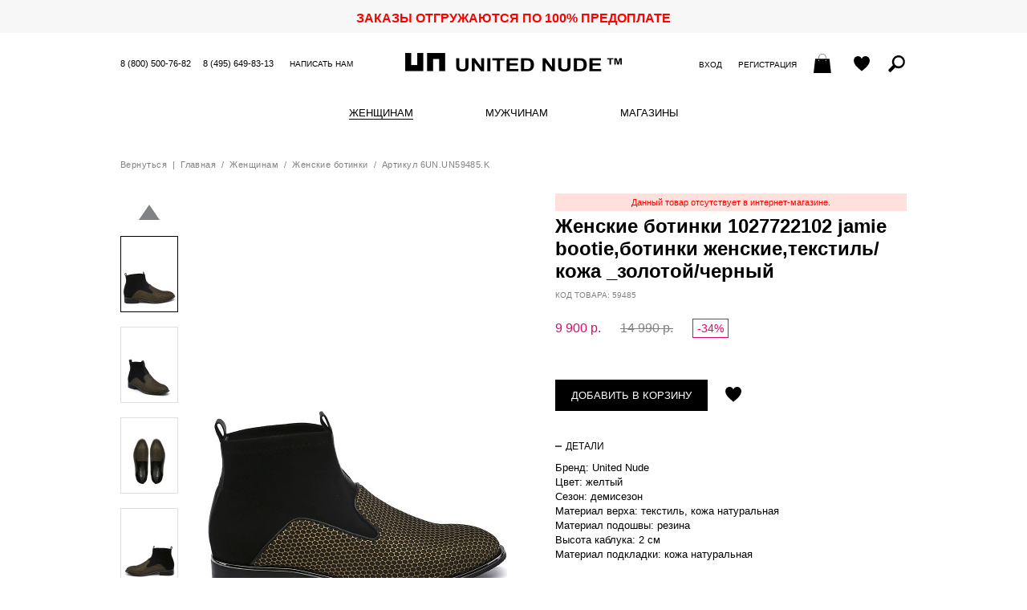

--- FILE ---
content_type: text/html; charset=UTF-8
request_url: https://unitednude.ru/zhenskie_zheltye_botinki_brand_united_nude_i5948500000
body_size: 10461
content:
<!DOCTYPE html>
<html lang="ru">
    <head>
        <meta charset="utf-8">
        <meta http-equiv="X-UA-Compatible" content="IE=edge">
        <meta name="viewport" content="width=device-width, initial-scale=1.0, maximum-scale=1.0, user-scalable=yes">
        <title>Женские демисезонные ботинки united nude 1027722102 jamie bootie,ботинки женские,текстиль/кожа _золотой/черный желтые артикул 6un.un59485.k в интернет магазине английской обуви UnitedNude.ru</title>
                    <meta name="description" content="Купить женские ботинки united nude 1027722102 jamie bootie,ботинки женские,текстиль/кожа _золотой/черный цвет желтые артикул 6un.un59485.k в интернет магазине английской обуви UnitedNude.ru по лучшей цене! Скидки 34%! Доставка бесплатно! Успей!">
        <meta name="keywords" content="Женские английские ботинки, желтые ботинки, ботинки женские демисезонные united nude 1027722102 jamie bootie,ботинки женские,текстиль/кожа _золотой/черный">
                <link rel="shortcut icon" href="/custom/favicon.ico" type="image/x-icon">
        <link rel="stylesheet" type="text/css" href="/custom/css/onlineshop.css">
        <link rel="stylesheet" type="text/css" href="/custom/css/colors.css" crossorigin="anonymous"/>
                <script type="text/javascript">
            var BASE_URL = 'https://unitednude.ru';
            var IMAGE_STATIC_URL = '/custom/img';
            var BASE_TITLE = "Женские демисезонные ботинки united nude 1027722102 jamie bootie,ботинки женские,текстиль/кожа _золотой/черный желтые артикул 6un.un59485.k в интернет магазине английской обуви UnitedNude.ru";
        </script>
        <script type="text/javascript" src="/js/defines.js"></script>
        <script type="text/javascript" src="/js/jquery.min.js"></script>
        <script type="text/javascript" src="/js/jquery.tmpl.min.js"></script>
        <script type="text/javascript" src="/js/jquery.mobile.custom.min.js"></script>
        <script type="text/javascript" src="/js/jquery-ui.custom.min.js"></script>
        <script type="text/javascript" src="/js/jquery.ui.touch-punch-improved.js"></script>
        <script type="text/javascript" src="/js/ui.datepicker-ru.js"></script>
        <script type="text/javascript" src="/js/jquery.mousewheel.min.js"></script>
        <script type="text/javascript" src="/js/main.js"></script>
        <script type="text/javascript" src="/custom/js/onlineshop.js"></script>
        <script type="text/javascript" id="userFormatsScript">
    User.Formats = {
        parseNumStr: function(str) {
            str = str.replace(" ", "").replace(",", ".");
            return str.replace(/[^0-9\.]/, "");
        },
        numberFormat: function(num, decimals) {
            if (typeof(decimals) === "undefined")
                decimals = 0;
            num = parseFloat(num);
            if ((num !== 0) && (decimals !== 0)) {
                num = Math.round(num * Math.pow(10, decimals)) / Math.pow(10, decimals);
            }
            var spl = num.toString().split(".");
                        var rgx = /(\d+)(\d{3})/;
                    while (rgx.test(spl[0])) {
                        spl[0] = spl[0].replace(rgx, "$1" + " " + "$2");
                    }
                    if (decimals <= 0)
                    return spl[0];
                if (typeof(spl[1]) === "undefined")
                    spl[1] = "";
                for (var i = spl[1].length; i < decimals; ++i)
                    spl[1] += "0";
                return spl[0] + "," + spl[1];
            },
            floatFormat: function(num) {
                var spl = num.toString().split(".");
                return this.numberFormat(num, (typeof(spl[1]) === "undefined") ? 0 : spl[1].length);
            },
            checkNumberFormat: function(num) {
                var rgx = /^([0-9]{0,3}){1}(\s[0-9]{3})*(,[0-9]+)?$/;
                return rgx.test(num);
            },
            dateFromStr: function(str, mode) {
                if (typeof(mode) === "undefined")
                    mode = 0;
                switch (mode) {
                    case 0:
                        return new Utils.DateTime("d.m.Y H:i:s", str);
                        break;
                    case 1:
                        return new Utils.DateTime("d.m.Y H:i:s", str + " 00:00:01");
                        break;
                    case 2:
                        return new Utils.DateTime("Y-m-d H:i:s", "2026-01-20 " + str);
                        break;
                    }
                    return undefined;
                },
                dateFromStrToSql: function(str, mode) {
                    if (typeof(mode) === "undefined")
                        mode = 0;
                    var date = this.dateFromStr(str, mode);
                    if (typeof(date) !== "object")
                        return "";
                    switch (mode) {
                        case 0:
                            return date.format("Y-m-d H:i:s");
                            break;
                        case 1:
                            return date.format("Y-m-d");
                            break;
                        case 2:
                            return date.format("H:i:s");
                            break;
                    }
                    return "";
                },
                dateFormat: function(date, mode) {
                    if (typeof(mode) === "undefined")
                        mode = 0;
                    switch (mode) {
                        case 0:
                            return date.format("d.m.Y H:i:s");
                            break;
                        case 1:
                            return date.format("d.m.Y");
                            break;
                        case 2:
                            return date.format("H:i:s");
                            break;
                        }
                        return "";
                    },
                    dateFormatFromSql: function(str, mode) {
                        if (typeof(mode) === "undefined")
                            mode = 0;
                        switch (mode) {
                            case 0:
                                return this.dateFormat(new Utils.DateTime("Y-m-d H:i:s", str), mode);
                                break;
                            case 1:
                                return this.dateFormat(new Utils.DateTime("Y-m-d H:i:s", str + " 00:00:01"), mode);
                                break;
                            case 2:
                                return this.dateFormat(new Utils.DateTime("Y-m-d H:i:s", "2026-01-20 " + str), mode);
                                break;
                            }
                            return "";
                        }
                    };
</script>
                <style>
            .img_switcher{
                position:relative;
                margin-bottom:5px
            }
            .img_switcher img:nth-of-type(2){
                left:0;
                top:0;
                position:absolute
            }
            a.prod-link img:nth-of-type(2) {opacity:0;filter:alpha(opacity=0);}
            .prod-brief-link:hover img:nth-of-type(2),a.prod-link:hover img:nth-of-type(2), a.prod-link img:nth-of-type(2):hover {opacity:1;filter:alpha(opacity=100);} 

            .img_switcher img {
                -moz-transition: all 300ms ease-in-out;
                -webkit-transition: all 300ms ease-in-out;
                -o-transition: all 300s ease-in-out;
                transition: all 300ms ease-in-out;
            }
            .prod-color-content li {
                display: inline-block;
                vertical-align: top;
                margin: 0 5px 0 0;
            }
            .prod-color-content a:hover img {
                border-color: #000;
            }
            .prod-color-content img {
                width: 58px;
                height: auto;
                border: 1px solid #ddd;
            }
            .prod-button .feedback {
                background: 0 0!important;
                width: 240px;
                height: 10px;
                margin: 0px -15px !important
            }
            .prod-size button {
                width: 32px;
                height: 32px;
                padding: 0!important;
                color: #000;
                letter-spacing: 0;
            }
            .prod-size-outofstock {
                color: #aaa!important;
            }
                            .authorized {
                    display: none;
                }
                    </style>
                    <!-- Convead Widget -->
            <script type="text/javascript">
                        window.ConveadSettings = {
                        visitor_info: {},
                        app_key: "5c169039dab0a11ba2373258e6f06765"
                    };
                    (function (w, d, c) {
                    w[c] = w[c] || function () {
                        (w[c].q = w[c].q || []).push(arguments)
                    };
                    var ts = (+new Date() / 86400000 | 0) * 86400;
                    var s = d.createElement('script');
                    s.type = 'text/javascript';
                    s.async = true;
                    s.charset = 'utf-8';
                    s.src = 'https://tracker.convead.io/widgets/' + ts + '/widget-5c169039dab0a11ba2373258e6f06765.js';
                    var x = d.getElementsByTagName('script')[0];
                    x.parentNode.insertBefore(s, x);
                })(window, document, 'convead');
            </script>
            <!-- /Convead Widget -->
            <!-- Global site tag (gtag.js) - Google Analytics -->
            <script async src="https://www.googletagmanager.com/gtag/js?id=UA-141238299-2"></script>
            <script>
                window.dataLayer = window.dataLayer || [];
                function gtag() {
                    dataLayer.push(arguments);
                }
                gtag('js', new Date());

                gtag('config', 'UA-141238299-2');
            </script>
            <!-- /Global site tag (gtag.js) - Google Analytics -->
                   
                <!-- Mindbox -->
                <script>
                    mindbox = window.mindbox || function () {
                        mindbox.queue.push(arguments);
                    };
                    mindbox.queue = mindbox.queue || [];
                    mindbox('create', {
                        endpointId: 'Ash.unitednudeWebsite'
                    });
                </script>
                <script src="https://api.mindbox.ru/scripts/v1/tracker.js" async></script>
                <!-- /Mindbox -->
                        </head>
    <body>

        <aside class="modwin" id="dmodwin">
            <div id="mwOneClick" class="mwcontent mwshort hsep" style="display: none;">
            <div class="loading" id="quickOrderLoadingAnim"></div>
        <a href="javascript:void(0);" class="mwcloser ico iclose" onclick="closeModWin();" title="Закрыть"></a>

<h2>Быстрый заказ</h2>

<form class="editform" action="/ordering/ordering/oneClick" method="POST">
    <p class="comment">Оператор свяжется с Вами для уточнения данных заказа</p>
        <section>
        <h4>Телефон</h4>
        <div class="feedback fber"><p></p></div>
        <input type="text" name="oneClick[phone]">
    </section>
        <section>
        <button type="submit" class="bsubmit">Отправить</button>
    </section>
</form>

<div class="textpage" style="display: none;">
    <p>Ваш заявка отправлена.</p>
    <p>Оператор свяжется с Вами для уточнения данных заказа.</p>
</div>

</div>                                </aside>

        <p class="bonus-top" style="color:red">ЗАКАЗЫ ОТГРУЖАЮТСЯ ПО 100% ПРЕДОПЛАТЕ</p>
        <script type="text/javascript">
    $(function () {
        $(window).on("hashchange", function () {
                        var hashParts = (location.hash && location.hash.substr(0, 2) === "#/" ? location.hash.slice(2) : "").split("?"),
                hashData = {"path": hashParts[0] || "", "query": hashParts[1] || "", "mode": ""},
                hashPath = hashData.path.split(";");
            if (hashPath.length === 2) {
                hashData.mode = hashPath[0];
                hashData.path = hashPath[1];
            }
            if (hashData.mode !== "") {
                openModWin({
                    "file": "https://unitednude.ru/" + hashData.path + (hashData.query === "" ? "" : "?" + hashData.query),
                    "element": hashData.mode,
                    "callback": function () {
                        window.ModWinStack=[];
                    }
                });
            }
                    }).trigger("hashchange");

        $(document).on("click", "a[data-action]", function (event) {
            event.preventDefault();
            var hash = "#/" + $(this).data("action");
            if (hash !== location.hash)
                location.hash = "#/" + $(this).data("action");
            else
                $(window).trigger("hashchange");
        });
    });
</script>

        <header class="header">
            <ul class="topcontact">
                <li class="top-phone"><a href="tel:88005007682" title="Позвоните нам - звонок бесплатный!">8 (800) 500-76-82</a></li>
                <li class="top-phone"><a href="tel:84956498313">8 (495) 649-83-13</a></li>
                <li><a href="/misc/feedback">Написать нам</a></li>
            </ul>
            <ul class="usermenu">
                <div class="usermenu-login">
                                            <li><a href="https://unitednude.ru/#/mw-login;auth/login" data-action='mw-login;auth/login'>Вход</a></li>
                        <li><a href="https://unitednude.ru/#/mw-register;auth/register" data-action='mw-register;auth/register'>Регистрация</a></li>
                                    </div>
                                <li id="cartWidgettop"><a href="/account/cart" data-notifies="ad3aef0d-f8e2-4b26-b8be-a502c0fcea94" class="notifies-click ico icart empty" title="Ваша корзина"><span class="icotext">Ваша корзина: </span><span class="icart-num"></span></a>
</li>
                <li><a href="/account/favourites" class="ico iwish" title="Отложенные товары"><span class="icotext">Отложенные товары</span></a></li>
                <li>
                    <script type="text/javascript">
    $(function () {
        var searchInst = $("#fullTextQueryForm1");
        searchInst.on("submit", function () {
            var v = $.trim($(this).find('[type="search"]').val());
            if (v === "") {
                toggleError("Введите запрос");
                return false;
            }
            return true;
        });
        searchInst.find('input[name=q]').unbind('keyup').bind('keyup', function () {
            var code = $.trim($(this).val());
            if (code.length < 6)
                return;
            $(this).closest('form').trigger('submit');
        });
    });
</script>
<div class="search">
    <div class="search-toggler ico isearch" title="Поиск по артикулу и имени"><span class="icotext">Поиск по артикулу</span></div>
    <div class="searchform">
        <form id="fullTextQueryForm1" action="https://unitednude.ru/search/fullText" method="GET">
            <div class="inputwrap">
                <input type="search" name="q" size="20" placeholder="поиск по артикулу и имени" value="" id="seachByCode">
                <button type="button" onclick="$(this).closest('form').submit();">Поиск</button>
            </div>
        </form>
    </div>
</div>


                </li>
            </ul>
            <a href="https://unitednude.ru" class="logo"><span>United Nude</span></a>
        </header>

        <nav class="nav">
            
<ul class="mmenu">
                                            <li class="mmenu-item">
                                                    <span>
                                                                                <a href="/women/women_shoes" class="mmenu-link act">Женщинам</a>
                                                <ul class="dropmenu">
                                                                                            <li class="dropmenu-title">
                                    <a href="/women/women_shoes">Обувь</a>
                                </li>
                                                                                                                                                    <li><a href="/women/women_shoes/all">Смотреть все</a></li>
                                                                                                                    <li><a href="/women/women_shoes/fw25">Коллекция FW&#039;25</a></li>
                                                                                                                    <li><a href="/women/women_shoes/finalsale">Final Sale</a></li>
                                                                                                                                                            <li><a href="/women/women_shoes/moonboots">Moon boots</a></li>
                                                                                                                    <li><a href="/women/women_shoes/poslednya_para">Последняя пара</a></li>
                                                                                                                                                            <li><a href="/women/women_shoes/zhenskie_botiliony">Ботильоны</a></li>
                                                                                                                    <li><a href="/women/women_shoes/zhenskie_bosonozhki">Босоножки</a></li>
                                                                                                                    <li><a href="/women/women_shoes/botinki_zhenskie">Ботинки</a></li>
                                                                                                                    <li><a href="/women/women_shoes/zhenskie_kedy">Кеды</a></li>
                                                                                                                    <li><a href="/women/women_shoes/krossovki_zhenskie">Кроссовки</a></li>
                                                                                                                    <li><a href="/women/women_shoes/polubotinki_zhenskie">Полуботинки</a></li>
                                                                                                                    <li><a href="/women/women_shoes/sabo_zhenskie">Сабо</a></li>
                                                                                                                    <li><a href="/women/women_shoes/sandalii_zhenskie">Сандалии</a></li>
                                                                                                                    <li><a href="/women/women_shoes/sapogi_zhenskie">Сапоги</a></li>
                                                                                                                    <li><a href="/women/women_shoes/tufli_zhenskie">Туфли</a></li>
                                                                                                                                                                                                                                                                                                                                </ul>
                    </span>
                            </li>
                                            <li class="mmenu-item">
                                                    <span>
                                                                                <a href="/men/shoes_for_men" class="mmenu-link">Мужчинам</a>
                                                <ul class="dropmenu">
                                                                                            <li class="dropmenu-title">
                                    <a href="/men/shoes_for_men">Обувь</a>
                                </li>
                                                                                                                                                    <li><a href="/men/shoes_for_men/all_mens_shoes">Вся коллекция</a></li>
                                                                                                                                                            <li><a href="/men/shoes_for_men/newest_mens_shoes">Новинки</a></li>
                                                                                                                    <li><a href="/men/shoes_for_men/poslednaya_para_m">Последняя пара -70%</a></li>
                                                                                                                    <li><a href="/men/shoes_for_men/men_shoes_sale">Распродажа</a></li>
                                                                                                                                                            <li><a href="/men/shoes_for_men/muzskie_botinki">Ботинки</a></li>
                                                                                                                                                            <li><a href="/men/shoes_for_men/mens_sneakers">Кроссовки</a></li>
                                                                                                                                                                                                                                                                                                                                                                                                                                                                                                                                    <li><a href="/men/shoes_for_men/muzhskie_shlepancy">Шлепанцы</a></li>
                                                                                                                                                                                                                                                                                                                                                                        </ul>
                    </span>
                            </li>
                                            <li class="mmenu-item">
                                                                            <a href="/shops" class="mmenu-link">
                            Магазины                        </a>
                                                </li>
                                                                                        <li class="mmenu-item mobshow"><a href="/misc/feedback" class="mmenu-link">Написать нам</a></li>
            <li class="mmenu-item mobshow"><a href="/auth/register" class="mmenu-link">Регистрация</a></li>
        <li class="mmenu-item mobshow"><a href="/auth/login" class="mmenu-link">Вход</a></li>
    </ul>
<div class="mmenu-toggler ico imenu" onclick="showMainMenu();"></div>
                        </nav>

        <main>
            <style>
    .blocktitle_closed{
        min-height: 12px;
        font-size: 14px;
        text-transform: uppercase;
        letter-spacing: .04em;
        white-space: nowrap;
        cursor:default;
        margin: 0 0 16px;
    }
    .blocktitle_closed:after{display:inline-block;content:'';margin:-2px 0 0 5px;width:12px;height:12px;background:url("[data-uri]")}   
</style>
<script type="text/javascript">
    Onlineshop.Product.GalleryViewerOptions = {
        ENLARGED: "bigphoto",
        STANDART: "stphoto",
        gallery: {"1":{"bigphoto":"\/files\/user\/images\/doc_type_2424929\/81b\/81b9dcf1-604a-46ed-ad6d-fe9ef5b0a912\/bigphoto_ru.jpg","stphoto":"\/files\/user\/images\/doc_type_2424929\/81b\/81b9dcf1-604a-46ed-ad6d-fe9ef5b0a912\/stphoto_ru.jpg","pphoto":"\/files\/user\/images\/doc_type_2424929\/81b\/81b9dcf1-604a-46ed-ad6d-fe9ef5b0a912\/pphoto_ru.jpg","smallphoto":"\/files\/user\/images\/doc_type_2424929\/81b\/81b9dcf1-604a-46ed-ad6d-fe9ef5b0a912\/smallphoto_ru.jpg","v2_big":"\/files\/user\/images\/doc_type_2424929\/81b\/81b9dcf1-604a-46ed-ad6d-fe9ef5b0a912\/v2_big.jpg","v2_st":"\/files\/user\/images\/doc_type_2424929\/81b\/81b9dcf1-604a-46ed-ad6d-fe9ef5b0a912\/v2_st.jpg","v2_sm":"\/files\/user\/images\/doc_type_2424929\/81b\/81b9dcf1-604a-46ed-ad6d-fe9ef5b0a912\/v2_sm.jpg"},"2":{"bigphoto":"\/files\/user\/images\/doc_type_2424929\/d90\/d90bf3cf-17a2-4656-9359-64524055e20e\/bigphoto_ru.jpg","stphoto":"\/files\/user\/images\/doc_type_2424929\/d90\/d90bf3cf-17a2-4656-9359-64524055e20e\/stphoto_ru.jpg","pphoto":"\/files\/user\/images\/doc_type_2424929\/d90\/d90bf3cf-17a2-4656-9359-64524055e20e\/pphoto_ru.jpg","smallphoto":"\/files\/user\/images\/doc_type_2424929\/d90\/d90bf3cf-17a2-4656-9359-64524055e20e\/smallphoto_ru.jpg","v2_big":"\/files\/user\/images\/doc_type_2424929\/d90\/d90bf3cf-17a2-4656-9359-64524055e20e\/v2_big.jpg","v2_st":"\/files\/user\/images\/doc_type_2424929\/d90\/d90bf3cf-17a2-4656-9359-64524055e20e\/v2_st.jpg","v2_sm":"\/files\/user\/images\/doc_type_2424929\/d90\/d90bf3cf-17a2-4656-9359-64524055e20e\/v2_sm.jpg"},"3":{"bigphoto":"\/files\/user\/images\/doc_type_2424929\/b1d\/b1d533ab-2caf-444d-87cf-1b27982fff2e\/bigphoto_ru.jpg","stphoto":"\/files\/user\/images\/doc_type_2424929\/b1d\/b1d533ab-2caf-444d-87cf-1b27982fff2e\/stphoto_ru.jpg","pphoto":"\/files\/user\/images\/doc_type_2424929\/b1d\/b1d533ab-2caf-444d-87cf-1b27982fff2e\/pphoto_ru.jpg","smallphoto":"\/files\/user\/images\/doc_type_2424929\/b1d\/b1d533ab-2caf-444d-87cf-1b27982fff2e\/smallphoto_ru.jpg","v2_big":"\/files\/user\/images\/doc_type_2424929\/b1d\/b1d533ab-2caf-444d-87cf-1b27982fff2e\/v2_big.jpg","v2_st":"\/files\/user\/images\/doc_type_2424929\/b1d\/b1d533ab-2caf-444d-87cf-1b27982fff2e\/v2_st.jpg","v2_sm":"\/files\/user\/images\/doc_type_2424929\/b1d\/b1d533ab-2caf-444d-87cf-1b27982fff2e\/v2_sm.jpg"},"4":{"bigphoto":"\/files\/user\/images\/doc_type_2424929\/557\/557ab16c-2b3c-4294-b931-1128f9e62788\/bigphoto_ru.jpg","stphoto":"\/files\/user\/images\/doc_type_2424929\/557\/557ab16c-2b3c-4294-b931-1128f9e62788\/stphoto_ru.jpg","pphoto":"\/files\/user\/images\/doc_type_2424929\/557\/557ab16c-2b3c-4294-b931-1128f9e62788\/pphoto_ru.jpg","smallphoto":"\/files\/user\/images\/doc_type_2424929\/557\/557ab16c-2b3c-4294-b931-1128f9e62788\/smallphoto_ru.jpg","v2_big":"\/files\/user\/images\/doc_type_2424929\/557\/557ab16c-2b3c-4294-b931-1128f9e62788\/v2_big.jpg","v2_st":"\/files\/user\/images\/doc_type_2424929\/557\/557ab16c-2b3c-4294-b931-1128f9e62788\/v2_st.jpg","v2_sm":"\/files\/user\/images\/doc_type_2424929\/557\/557ab16c-2b3c-4294-b931-1128f9e62788\/v2_sm.jpg"},"5":{"bigphoto":"\/files\/user\/images\/doc_type_2424929\/2df\/2df09448-1d70-4f15-8f23-7fa51bd2148f\/bigphoto_ru.jpg","stphoto":"\/files\/user\/images\/doc_type_2424929\/2df\/2df09448-1d70-4f15-8f23-7fa51bd2148f\/stphoto_ru.jpg","pphoto":"\/files\/user\/images\/doc_type_2424929\/2df\/2df09448-1d70-4f15-8f23-7fa51bd2148f\/pphoto_ru.jpg","smallphoto":"\/files\/user\/images\/doc_type_2424929\/2df\/2df09448-1d70-4f15-8f23-7fa51bd2148f\/smallphoto_ru.jpg","v2_big":"\/files\/user\/images\/doc_type_2424929\/2df\/2df09448-1d70-4f15-8f23-7fa51bd2148f\/v2_big.jpg","v2_st":"\/files\/user\/images\/doc_type_2424929\/2df\/2df09448-1d70-4f15-8f23-7fa51bd2148f\/v2_st.jpg","v2_sm":"\/files\/user\/images\/doc_type_2424929\/2df\/2df09448-1d70-4f15-8f23-7fa51bd2148f\/v2_sm.jpg"},"6":{"bigphoto":"\/files\/user\/images\/doc_type_2424929\/a73\/a73ee660-6577-41e0-ae46-9fd5bcf8598b\/bigphoto_ru.jpg","stphoto":"\/files\/user\/images\/doc_type_2424929\/a73\/a73ee660-6577-41e0-ae46-9fd5bcf8598b\/stphoto_ru.jpg","pphoto":"\/files\/user\/images\/doc_type_2424929\/a73\/a73ee660-6577-41e0-ae46-9fd5bcf8598b\/pphoto_ru.jpg","smallphoto":"\/files\/user\/images\/doc_type_2424929\/a73\/a73ee660-6577-41e0-ae46-9fd5bcf8598b\/smallphoto_ru.jpg","v2_big":"\/files\/user\/images\/doc_type_2424929\/a73\/a73ee660-6577-41e0-ae46-9fd5bcf8598b\/v2_big.jpg","v2_st":"\/files\/user\/images\/doc_type_2424929\/a73\/a73ee660-6577-41e0-ae46-9fd5bcf8598b\/v2_st.jpg","v2_sm":"\/files\/user\/images\/doc_type_2424929\/a73\/a73ee660-6577-41e0-ae46-9fd5bcf8598b\/v2_sm.jpg"}},
        imagesCount: 6    };

    Onlineshop.Product.OtherColorsViewerOptions = {
        imagesCount: 0,
        container: "#otherColorsContainer",
        animator: ".prod-color-content",
        scrollLr: true
    };

    const   Cart = 1,
            Subscribe = 2,
            Off = 3;
    Onlineshop.Controllers.Current.selectionMode = Cart;
    Onlineshop.Controllers.Current.oneClick = function (el) {
        Onlineshop.Controllers.Current.addToCart(el.prev(".bcart").prev(".bcart"), function (_msg) {
            openModWin({
                "element": "mwOneClick",
                "callback": function () {
                    var mw = $("#mwOneClick");
                    var form = mw.find("form.editform");
                    var phoneInp = form.find("input[name='oneClick[phone]']");
                    form.show().next(".textpage").hide();
                    phoneInp.focus();
                    var btn = form.find("button.bsubmit");
                    btn.prop("disabled", false);
                    btn.off("click").on("click", function (event) {
                        event.preventDefault();

                        if ((phoneInp.val() || "") === "") {
                            toggleError("Укажите телефон.", phoneInp.siblings(".feedback"));
                            return false;
                        } else {
                            toggleError(undefined, phoneInp.siblings(".feedback"));
                        }

                        if (btn.prop("disabled"))
                            return false;
                        btn.prop("disabled", true);

                        $.ajax({
                            "type": "POST",
                            "dataType": "JSON",
                            "url": form.attr("action"),
                            "data": form.serialize(),
                            "success": function (response) {
                                if (response.result) {
                                    btn.off("click");
                                    form.hide().next(".textpage").show();
                                } else {
                                    btn.prop("disabled", false);
                                }
                            }
                        });
                    });

                    return false;
                }
            });
        });
    };

    Onlineshop.Controllers.Current.sizeClicked = function (el)
    {
        /*
         * Теперь будем выделять и добавлять в корзину несколько размеров за раз
         * Если нажали на отсутствующий товар - сбрасываем предыдущие выделения и
         * показываем кнопку "сообщить о поступлении"
         */
        if (Onlineshop.Controllers.Current.selectionMode == Off)
            return;
        var quantity = el.data('quantity');
        if (quantity === 0)
        {
            $('#productSizeList button').removeClass('act');
            $('#addToCartBtn').html("сообщить о поступлении");
            Onlineshop.Controllers.Current.selectionMode = Subscribe;
        } else
        {
            if (Onlineshop.Controllers.Current.selectionMode == Subscribe)
                $('#productSizeList button').removeClass('act');
            Onlineshop.Controllers.Current.selectionMode = Cart;
            $('#addToCartBtn').html("добавить в корзину");
        }
        el.toggleClass('act');
    };

    Onlineshop.Controllers.Current.subscribe = function (sizeId) {
        openModWin({
            "queryType": "GET",
            "element": "dmwoutofstock",
            "file": "/product/outofstock",
            "callback": function () {
                $('#dmwoutofstock div.editform').show();
                $('#dmwoutofstock div.textpage').hide();
                $("#dmwoutofstock input[name='sizeId']").val(sizeId);
                $("#dmwoutofstock input[name='code']").val('59485');
            }
        });
    }

    Onlineshop.Controllers.Current.addToCart = function (el, successCallback) {
        el.prev().hide();
        var data = {"id": "def452c3-0aa2-467a-aee9-f3e3f3799a12"};
        var outOfStock = false;
        if (outOfStock)
            return Onlineshop.Controllers.Current.subscribe(data.size[0]);
        $.ajax({
            type: "GET",
            url: "/account/cart/add",
            data: data,
            dataType: "json",
            success: function (msg) {
                if (msg.state == 1) {
                        $("#cartWidgettop").html(msg.top);
                        $("#cartWidgetmodal").html(msg.modal);
                        $("#cartWidgetsearch").html(msg.search);
                    //Вставка кода для майл-маркета: событие добавления в корзину
                    var _tmr = _tmr || [];
                    _tmr.push({
                        id: "3071990",
                        type: "reachGoal",
                        goal: "addToCart"
                    });

                    if (typeof successCallback === "undefined") {
                        el.prev().removeClass("fber").addClass("fbok").html("<p>Добавлено в корзину</p>").fadeIn("fast");
                        el.hide().next(".act").show();
                        Onlineshop.Controllers.Current.selectionMode = Off;
                    } else
                        successCallback(msg);
                } else {
                    el.prev().removeClass("fbok").addClass("fber").html(msg.msg).fadeIn("fast");
                }
            }
        });
    };

    $(function () {
        $(".product .proddescr .blocktitle").off("click").on("click", function () {
            $(this).toggleClass("opened");
            $(this).next().slideToggle(200);
        });
            (new Onlineshop.Product.Previewer()).bindOver();
            (new Onlineshop.Product.GalleryViewer()).init(Onlineshop.Product.GalleryViewerOptions);
    
    });
</script>

<div id="productContainerdef452c3-0aa2-467a-aee9-f3e3f3799a12" class="product hsep  noproduct" itemscope itemtype="http://schema.org/Product">
            <p class="path">
            <a href="javascript:history.back(-1);" class="backlink">Вернуться</a> &nbsp;|&nbsp; <a href="https://unitednude.ru">Главная</a> &nbsp;/&nbsp;
            <a href="/women/women_shoes">Женщинам</a> &nbsp;/&nbsp;
            <a href="/women/women_shoes/botinki_zhenskie">Женские ботинки</a> &nbsp;/&nbsp;
     Артикул 6UN.UN59485.K        </p>
    
    <div class="prodpix hsep">
        <div class="mainpic" style="margin-top: 20px;">
            <div class="loading"></div>
            <div class="zoom">
                <div class="zoomzone" id="previewZone"></div>
            </div>
            <img itemprop="image" class="mainpic-img" alt="Женские демисезонные ботинки united nude 1027722102 jamie bootie,ботинки женские,текстиль/кожа _золотой/черный желтые артикул 6un.un59485.k в интернет магазине английской обуви UnitedNude.ru" id="productMainPic" src="/files/user/images/doc_type_2424929/81b/81b9dcf1-604a-46ed-ad6d-fe9ef5b0a912/stphoto_ru.jpg" width="405" height="540" alt="">
            <div class="zoompic" style="display: none;">
                <img id="productLargePic" class="zoompic-img" src="/files/user/images/doc_type_2424929/81b/81b9dcf1-604a-46ed-ad6d-fe9ef5b0a912/bigphoto_ru.jpg" width="810" height="1080" alt="">
            </div>
                    </div>
        <div class="thumbs">
                                        <a href="javascript:void(0);" class="thumb-nav thumb-up"></a>
                <div class="thumb-wrap" id="otherPicsContainer">
                    <ul class="thumb-content" style="top: 0;">
                                                    <li>
                                <img num="1" src="/files/user/images/doc_type_2424929/81b/81b9dcf1-604a-46ed-ad6d-fe9ef5b0a912/smallphoto_ru.jpg" width="70" height="93" alt="">
                            </li>
                                                    <li>
                                <img num="2" src="/files/user/images/doc_type_2424929/d90/d90bf3cf-17a2-4656-9359-64524055e20e/smallphoto_ru.jpg" width="70" height="93" alt="">
                            </li>
                                                    <li>
                                <img num="3" src="/files/user/images/doc_type_2424929/b1d/b1d533ab-2caf-444d-87cf-1b27982fff2e/smallphoto_ru.jpg" width="70" height="93" alt="">
                            </li>
                                                    <li>
                                <img num="4" src="/files/user/images/doc_type_2424929/557/557ab16c-2b3c-4294-b931-1128f9e62788/smallphoto_ru.jpg" width="70" height="93" alt="">
                            </li>
                                                    <li>
                                <img num="5" src="/files/user/images/doc_type_2424929/2df/2df09448-1d70-4f15-8f23-7fa51bd2148f/smallphoto_ru.jpg" width="70" height="93" alt="">
                            </li>
                                                    <li>
                                <img num="6" src="/files/user/images/doc_type_2424929/a73/a73ee660-6577-41e0-ae46-9fd5bcf8598b/smallphoto_ru.jpg" width="70" height="93" alt="">
                            </li>
                                            </ul>
                </div>
                <a href="javascript:void(0);" class="thumb-nav thumb-down"></a>
                                </div>
    </div>

    <div class="proddescr">
                    <div class="feedback fber">
                <p>Данный товар отсутствует в интернет-магазине.</p>
                            </div>
                <h1 itemprop="name">Женские ботинки 1027722102 jamie bootie,ботинки женские,текстиль/кожа _золотой/черный</h1>
        <p class="prod-articul">Код товара: 59485</p>
                <p class="prod-price unauthorized">
            <span itemprop="offers" itemscope itemtype="http://schema.org/Offer" class="nowrap sale"><span itemprop = "price">9 900</span><meta itemprop = "priceCurrency" content = "RUB">&nbsp;р.</span> <s class="nowrap">14 990&nbsp;р.</s> <span class="discount">-34%</span>        </p>
        <p class="prod-price authorized">
            <span itemprop="offers" itemscope itemtype="http://schema.org/Offer" class="nowrap sale"><span itemprop = "price">9 900</span><meta itemprop = "priceCurrency" content = "RUB">&nbsp;р.</span> <s class="nowrap">14 990&nbsp;р.</s> <span class="discount">-34%</span>        </p>
                <div class="prod-order">
                                    <div class="prod-button">
                <div class="feedback fber" style="display: none;"><p></p></div>
                <button type="button" id="addToCartBtn" data-notifies="927657d3-2707-4829-8c33-d4eef5f83aa0" class="notifies-click bcart" onclick="Onlineshop.Controllers.Current.addToCart($(this));">Добавить в корзину</button>
                <button style="display: none;" type="button" data-notifies="7f7696dd-c11b-4fc7-bd68-6a8355000e8e" class="notifies-click bcart act" onclick="window.location.href = '/account/cart';">Оформить заказ</button>
                                <a id="favLink" href="javascript:void(0);" class="ico iwish" title="Отложить"><span class="icotext">Отложить</span></a>
            </div>
        </div>

        
                    <h4 class="blocktitle opened">Детали</h4>
            <div class="prod-detail" style="display: block;">
                <ul>
                                                                    <li>Бренд: United Nude</li>
                                                                    <li>Цвет: желтый</li>
                                                                    <li>Сезон: демисезон</li>
                                                                    <li>Материал верха: текстиль, кожа натуральная</li>
                                                                    <li>Материал подошвы: резина</li>
                                                                    <li>Высота каблука: 2 см</li>
                                                                    <li>Материал подкладки: кожа натуральная</li>
                                    </ul>
                            </div>
        
                            </div>
</div>
<script>
    if (typeof convead !== 'undefined')
        convead('event', 'view_product', {
            product_id: '6UN.UN59485.K',
            product_name: 'Женские ботинки 1027722102 jamie bootie,ботинки женские,текстиль/кожа _золотой/черный',
            product_url: 'https://unitednude.ru/zhenskie_zheltye_botinki_brand_united_nude_i5948500000'
        });
    //fbq
    if (typeof fbq !== 'undefined')
    {
        console.log('fb');
        fbq('track', 'ViewContent', {
            content_ids: ['6UN.UN59485.K'],
            content_type: 'product',
            content_category: 'Apparel &amp; Accessories > Shoes',
            value: 9900,
            currency: 'RUB'
        });
    }
</script>

    <!-- Rating@Mail.ru counter dynamic remarketing appendix -->
    <script type="text/javascript">
        var _tmr = _tmr || [];
        _tmr.push({
            type: 'itemView',
            productid: '6UN.UN59485.K',
            pagetype: 'product',
            list: '1',
            totalvalue: '9900'
        });
    </script>
    <!-- // Rating@Mail.ru counter dynamic remarketing appendix -->

<script type="text/javascript">
    $(function() {
        var favLink = $("#favLink");
        favLink.html('Отложить');
        favLink.attr("data-fav", 0);
                favLink.bind("click", function() {
            var $this = $(this);
            if ($this.attr("data-fav") == 1) {
                Onlineshop.Controllers.Current._cast("/watchdog", {"event": "d3c5ed02-8406-42fe-b1b5-9c34e5a18e02", "eventParams": {"product": "def452c3-0aa2-467a-aee9-f3e3f3799a12"}});
                Onlineshop.Product.Utils.removeFromFavourites("def452c3-0aa2-467a-aee9-f3e3f3799a12", function() {
                    $this.html('Отложить').attr("data-fav", 0).removeClass("act");
                });
            } else {
                Onlineshop.Controllers.Current._cast("/watchdog", {"event": "eeca8fa9-70ce-469f-bcc6-07ad7080a641", "eventParams": {"product": "def452c3-0aa2-467a-aee9-f3e3f3799a12"}});
                Onlineshop.Product.Utils.addToFavourites("def452c3-0aa2-467a-aee9-f3e3f3799a12", function() {
                    $this.html('Отложено').attr("data-fav", 1).addClass("act");
                });
            }
        }).show();
    });
</script>
<div id="recentProductsContainer" data-max="4" class="section" style="display: none;">
    <h3><span>Вы просматривали</span></h3>
    <ul class="prodlist">
                    </ul>
    <a href="/account/lastSeen" class="button bwhite">Смотреть все</a>
</div>
        </main>

        <footer>
            <section class="foot-address">
                <h6>Контакты</h6>
                <p><a href="tel:8 (800) 500-76-82">8 (800) 500-76-82</a><br><a href="tel:8 (495) 649-83-13">8 (495) 649-83-13</a></p>
                <p>г. Москва<br>ул. Шарикоподшипниковская, д.4, стр. 4А<br>Пн-Пт 10.00 - 19.00</p>

                <ul class="soclinks">
       <li><a href="https://t.me/unitednude_ru" target="_blank"><img src="/custom/img/telegram.svg" alt="Telegram" title="" /></a></li>
</ul>
            </section>

            <section class="foot-links">
    <h6>Поддержка</h6>
    <ul>
        <li><a href="/misc/feedback">Написать нам</a></li>
        <li><a href="/pokupatelyam/payment">Способы оплаты</a></li>
        <li><a href="/pokupatelyam/shipping">Доставка</a></li>
        <li><a href="/pokupatelyam/vozvrat-internet-magazin">Возврат</a></li>
        <li><a href="/pokupatelyam/pamyatka">Памятка по уходу</a></li>
    </ul>
</section>

<section class="foot-links">
    <h6>Информация</h6>
    <ul>
        <li><a href="/about">О нас</a></li>
        <li><a href="/shops">Наши магазины</a></li>
                <li><a href="/oferta">Договор оферты</a></li>
        <li><a href="/partnership">Стать партнером</a></li>
    </ul>
</section>

            <section class="foot-subscribe">
                <script type="text/javascript">
    Onlineshop.Accounts.Subscribe = function()
    {
        //Взять имя и e-mail, проверить значения и отправить запрос аяксом на добавление в подписчики
        $('#subscribefber').hide();
        $('#subscribefbok').hide();
        var name = $.trim($('[name=subscribeName]').val());
        var email = $.trim($('[name=subscribeEmail]').val());
        if(name == '')
        {
            toggleError('Укажите ваше имя','subscribefber');
            return false;
        }
        if(0 && !Onlineshop.Accounts.validateEmail(email))
        {
            toggleError('Укажите корректный адрес почты','subscribefber');
            return false;
        }
        $.ajax({
            "type": "POST",
            "url": "/account/settings/subscribeBonus",
            "data": {name:name, email:email},
            "dataType": "json",
            "success": function (data) {
                if (!data.state) {
                    toggleError(data.errors,'subscribefber');
                } else {
                    toggleSuccess('Добавлено','subscribefbok');
                    $('[name*=subscribe]').val('');
                }
            },
            "error": function (data, status, e) {
                toggleError("Ошибка сохранения",'subscribefber');
            }
        });
        return false;
    };
</script>

<h6>Подписаться на новости</h6>
<div class="feedback fber" id="subscribefber" style="display: none;"><p></p></div>
<div class="feedback fbok" id="subscribefbok" style="display:none;"><p></p></div>
<input name="subscribeName" type="text" size="20" placeholder="Ваше имя" title="Ваше имя">
<input name="subscribeEmail" type="text" size="20" placeholder="Ваш email" title="Ваш email">
<button type="submit" onclick="Onlineshop.Accounts.Subscribe();">Подписаться</button>
            </section>

            <p class="copyright">© 2026, Unitednude.ru. Все права защищены.</p>
        </footer>

        <script>
            $(function () {
                $(document).on("click", ".notifies-click[data-notifies]", function () {
                    var self = $(this), eventParams = {}, attrNameParts;
                    $.each(this.attributes, function () {
                        attrNameParts = this.name.split("data-notifies-with-");
                        if (attrNameParts.length !== 2)
                            return;
                        eventParams[attrNameParts[1]] = this.value || "";
                    });
                    Onlineshop.Controllers.Current._cast("/watchdog", {"event": self.attr("data-notifies"), "eventParams": eventParams}, function () {
                        self.trigger("wd-notified");
                    });
                });
            });
        </script>

                    <!-- Global site tag (gtag.js) - Google Ads: 783228526 -->
            <script async src="https://www.googletagmanager.com/gtag/js?id=AW-783228526"></script>
            <script>
                window.dataLayer = window.dataLayer || [];
                function gtag() {
                    dataLayer.push(arguments);
                }
                gtag('js', new Date());

                gtag('config', 'AW-783228526');
            </script>
            <!-- Yandex.Metrika counter -->
            <script type="text/javascript" >
                (function (d, w, c) {
                    (w[c] = w[c] || []).push(function () {
                        try {
                            w.yaCounter24419632 = new Ya.Metrika({
                                id: 24419632,
                                clickmap: true,
                                trackLinks: true,
                                accurateTrackBounce: true,
                                webvisor: true
                            });
                        } catch (e) {
                        }
                    });

                    var n = d.getElementsByTagName("script")[0],
                            s = d.createElement("script"),
                            f = function () {
                                n.parentNode.insertBefore(s, n);
                            };
                    s.type = "text/javascript";
                    s.async = true;
                    s.src = "https://mc.yandex.ru/metrika/watch.js";

                    if (w.opera == "[object Opera]") {
                        d.addEventListener("DOMContentLoaded", f, false);
                    } else {
                        f();
                    }
                })(document, window, "yandex_metrika_callbacks");
            </script>
            <noscript><div><img src="https://mc.yandex.ru/watch/24419632" style="position:absolute; left:-9999px;" alt="" /></div></noscript>
            <!-- /Yandex.Metrika counter -->
            <!-- Rating@Mail.ru counter -->
            <script type="text/javascript">
                var _tmr = window._tmr || (window._tmr = []);
                _tmr.push({id: "3071992", type: "pageView", start: (new Date()).getTime()});
                (function (d, w, id) {
                    if (d.getElementById(id))
                        return;
                    var ts = d.createElement("script");
                    ts.type = "text/javascript";
                    ts.async = true;
                    ts.id = id;
                    ts.src = "https://top-fwz1.mail.ru/js/code.js";
                    var f = function () {
                        var s = d.getElementsByTagName("script")[0];
                        s.parentNode.insertBefore(ts, s);
                    };
                    if (w.opera == "[object Opera]") {
                        d.addEventListener("DOMContentLoaded", f, false);
                    } else {
                        f();
                    }
                })(document, window, "topmailru-code");
            </script><noscript><div>
                <img src="https://top-fwz1.mail.ru/counter?id=3071992;js=na" style="border:0;position:absolute;left:-9999px;" alt="Top.Mail.Ru" />
            </div></noscript>
            <!-- //Rating@Mail.ru counter -->
            </body>
</html>


--- FILE ---
content_type: text/css
request_url: https://unitednude.ru/custom/css/onlineshop.css
body_size: 12966
content:
@charset "UTF-8";html{width:100%;height:100%}body{margin:0;padding:0;font:0 Arial,"Helvetica Neue",Helvetica,sans-serif;color:#000;height:100%}.noscroll{overflow:hidden}img{border:0}.lfloat{float:left!important}.rfloat{float:right!important}.ltext{text-align:left!important}.rtext{text-align:right!important}.ctext{text-align:center!important}.pos{color:#18a909!important}.neg{color:#e10668!important}a{color:#000;text-decoration:none}a:hover{color:#808285}.nowrap{white-space:nowrap!important}li,ol,ul{margin:0;padding:0;list-style:none;line-height:1em}table{border-collapse:collapse}.hsep:after{display:block;content:"";clear:both!important}form{margin:0}.button,button,input,select,textarea{margin:0;outline:0;vertical-align:middle;box-sizing:border-box}input::-ms-clear{display:none}input[type=search]::-webkit-search-cancel-button,input[type=search]::-webkit-search-decoration,input[type=search]::-webkit-search-results-button,input[type=search]::-webkit-search-results-decoration{display:none}select{font-style:normal}textarea{resize:vertical}input,select,textarea{padding:5px;border:1px solid #a4a5a9;font:14px Arial,"Helvetica Neue",Helvetica,sans-serif}.button,button{padding:12px 15px;color:#fff;background:#000;border:1px solid #000;border-radius:0;cursor:pointer;font-size:13px;line-height:1em;font-family:Arial,"Helvetica Neue",Helvetica,sans-serif!important;text-transform:uppercase}.button:hover,button:hover{background:#444;border-color:#444}.button:disabled,button:disabled{background:#f2f2f2!important;border-color:#f2f2f2!important;color:#bbb!important;cursor:default}.bwhite{background:0 0!important;border-color:#000;color:#000}.bwhite:hover{border-color:#808285;color:#808285}.bwhite:disabled{background:0 0!important;border-color:#e2e2e2!important}.mwshort .bsubmit{width:100%}.feedbackset .bsubmit{margin-left:150px}.button{display:inline-block;text-decoration:none!important;text-align:center!important}.button:hover{color:#fff!important}.button.bwhite:hover{color:#808285!important}.uploadbut{display:inline-block;position:relative;overflow:hidden;vertical-align:middle;font-size:0}.uploadbut .button,.uploadbut button{position:relative;z-index:1;margin:0!important}.uploadbut input[type=file]{position:absolute;top:0;right:0;z-index:2;font-size:50px;opacity:0;margin:0;width:auto!important;cursor:pointer}.uploadbut:hover .button,.uploadbut:hover button{border-color:#808285!important;color:#808285!important}.editform section{margin:0 0 30px;padding:0 0 0 150px}.editform section:last-of-type{padding-bottom:30px;margin-bottom:20px;border-bottom:1px solid #a4a5a9}.mwshort .editform section{margin:0 0 20px;padding:0}.editform section:last-child{margin:0}.editform .more{margin:15px 0 0}.editform .dop{display:block;margin:10px 0 0;font-size:12px}.editform .comment{margin:5px 0 0;color:#808285}.editform h4{float:left;margin:4px 0 0 -150px;width:140px;font-size:12px;font-weight:400;text-transform:uppercase}.mwshort .editform h4{float:none;margin:0 0 7px;width:auto;font-size:11px}.editform input,.editform select,.editform textarea{width:100%}.editform label{font-size:14px}.editform label+input[type=checkbox],.editform label+input[type=radio]{margin-left:20px}.editform .feedback{margin:0 0 5px}.editform input[type=checkbox],.editform input[type=radio]{width:auto;vertical-align:middle;margin:0 5px 0 0}.editform input[type=checkbox]+label,.editform input[type=radio]+label{vertical-align:middle;line-height:1em}.mwshort .editform input[type=checkbox]+label,.mwshort .editform input[type=radio]+label{font-size:12px}.editform a{text-decoration:underline}.editform a:hover{text-decoration:none}.captcha a,.captcha img{vertical-align:middle}.captcha img{margin:0 10px 0 0}.captcha a{font-size:12px}.reqdescr{margin:0 0 20px!important;font-size:12px!important;color:#808285}.req{font:400 12px Verdana,Tahoma,sans-serif!important;color:#e10668!important}.uploadlist{display:block;margin:15px 0 0!important;padding:0!important}.uploadlist li{display:block;width:270px;padding:7px 30px 7px 10px!important;margin:0 0 10px!important;border:1px solid #808285;background:#fff;position:relative;font-size:0!important;line-height:1em!important}.uploadlist li:last-child{margin:0}.uploadlist b{display:block;overflow:hidden;white-space:nowrap;font-weight:400;font-size:13px;line-height:1.2em}.uploadlist i{font-size:11px;font-style:normal;color:#808285;line-height:1.5em}.uploadlist .ico{position:absolute;top:7px;right:8px}.uploadlist .ico:before{width:16px;height:16px;margin:0}.feedbackset section+.feedback{margin:0 0 10px}.buts .button,.buts button{margin:0 10px 10px 0}.buts .button.rfloat,.buts .button:last-child,.buts button.rfloat,.buts button:last-child{margin-right:0}.calendar input{width:100px;margin:0 10px 0 0}.calendar img{width:24px;height:24px;vertical-align:middle}.login-sep{margin:30px 0 20px;text-align:center;position:relative;z-index:1}.login-sep span{display:inline-block;padding:0 20px;background:#fff;font-size:13px;line-height:1em;position:relative;z-index:2}.login-sep:after{display:block;content:"";position:absolute;z-index:1;top:5px;left:0;right:0;border-top:1px solid #808285}.feedback{margin:0 0 10px;text-align:center}.feedback p{margin:0!important;padding:5px 10px;text-transform:none;font:400 11px Arial,"Helvetica Neue",Helvetica,sans-serif!important}.feedback p:empty{padding:0}.feedback a{color:#000!important;text-decoration:underline!important}.feedback a:hover{text-decoration:none!important}.fbok{background:#dbffca}.fbok p{color:#18a909!important}.fber{background:#ffe0dc}.fber p{color:red!important}.ico{display:inline-block;cursor:pointer}.ico:before{display:inline-block;content:"";width:24px;height:24px;vertical-align:middle;margin:-4px 0 0}.ico:hover:before{opacity:.6}.icotext{display:none}.imenu:before{background:url("[data-uri]")}.icart:before{background:url("[data-uri]")}.icart-num{margin:0 0 0 5px;font-size:12px;vertical-align:middle}.iwish:before{background:url("[data-uri]");transition:transform .2s ease-out}.iwish.act:before{background:url("[data-uri]");transform:rotateY(180deg)}.inputwrap .button,.inputwrap button,.isearch:before{background:url("[data-uri]")}.iclose:before{background:url("[data-uri]")}.ileft:before{background:url("[data-uri]")}.mwgallery .gallery .ileft:before{background:url("[data-uri]")}.iright:before{background:url("[data-uri]")}.mwgallery .gallery .iright:before{background:url("[data-uri]")}.ileft:before,.iright:before{background-position:center center!important;background-repeat:no-repeat!important}.header{width:980px;margin:0 auto;padding:25px 10px 35px;text-align:center}.header ul{white-space:nowrap}.header li{display:inline-block;height:18px;font-size:10px;text-transform:uppercase}.header li:first-child{margin:0}.header li:last-child{padding:0;border:0}.topcontact{float:left;margin:8px -100% 0 0}.topcontact li{margin:0 0 0 20px}.topcontact .top-phone{font-size:11px;margin:0 0 0 15px}.usermenu{float:right;margin:8px 0 0 -100%}.usermenu li{margin:0 0 0 20px}.usermenu .ico{margin:-3px 0}.usermenu-login{display:inline-block}.logo{display:inline-block;width:270px;height:23px;background:url(../img/logo_mob.png) 0 0 no-repeat;background-size:100% 100%}.logo span{display:none}.search{position:relative}.searchform{display:none;position:absolute;top:-21px;right:-6px;padding:8px 0 10px 10px;background:#fff;white-space:nowrap;font-size:0}.opened .searchform{display:block}.inputwrap{border:1px solid #a4a5a9;padding:5px 5px 5px 10px}.inputwrap input{width:200px;height:24px;line-height:1em;border:0;padding:0;margin:0 10px 0 0;-webkit-appearance:none}.inputwrap .button,.inputwrap button{display:inline-block;margin:0;width:24px;height:24px;overflow:hidden;padding:0 0 0 24px;border:0}.inputwrap .button:hover,.inputwrap button:hover{opacity:.6}.nav{width:980px;margin:0 auto;padding:0 10px;text-align:center}.mmenu-toggler{display:none}.mmenu{padding:10px 0 25px;margin:0 0 25px}.mmenu-item{display:inline-block;margin:0 45px;font-size:13px;text-transform:uppercase}.mmenu-link{display:block;padding:0 0 2px}.mmenu-link.act,.mmenu-link:hover{padding:0 0 1px;color:#000;border-bottom:1px solid #000}.dropmenu{display:none;position:absolute;top:100%;left:0;right:0;padding:0 20px 10px;background:#fff;border-top:0}.dropmenu li{margin:0 0 8px;font-size:11px;text-align:left}.dropmenu-title{font-weight:700;text-transform:uppercase}li+.dropmenu-title{padding-top:10px}.smenu{margin:-20px 0 50px}.smenu li{display:inline-block;margin:0 20px;font-size:14px;font-weight:700;text-transform:uppercase}.smenu a{display:block;padding:0 0 4px;color:#000!important}.smenu a.act,.smenu a:hover{padding:0 0 2px;border-bottom:2px solid #000}.smenu-toggler,.tmenu-toggler{display:none}.salemenu{margin:-38px 0 30px;background:#000;text-align:center;white-space:nowrap;overflow:hidden}.salemenu li{display:inline-block;width:112px;margin:0 16px}.salemenu a{display:block;margin:auto;padding:12px 0 11px;max-width:112px;position:relative;z-index:1;font:700 36px/1em Arial,Helvetica,sans-serif;color:#fff;text-decoration:none!important;overflow:visible}.salemenu .act:after,.salemenu a:hover:after{display:block;content:"";position:absolute;z-index:1;bottom:0;left:10px;right:10px;height:5px;background:#fff;margin:auto}body>main{display:block;width:980px;min-height:50%;margin:0 auto;padding:0 10px}.loadwrap{position:relative}.loading{display:none;position:absolute;top:0;left:0;right:0;bottom:0;background:rgba(255,255,255,.9) url(../img/loading.gif) center center no-repeat;z-index:99}h1{margin:-2px 0 17px;font-size:24px}.nothing{font-size:14px}.section{margin:0 0 50px;text-align:center;clear:both}.index .section{margin:50px 0}.section h3{margin:0;font-size:16px;line-height:14px;text-transform:uppercase;position:relative;z-index:1}.section h3 span{display:inline-block;padding:0 30px;background:#fff;position:relative;z-index:2}.section h3:after{display:block;content:"";border-top:1px solid #ddd;position:absolute;z-index:1;top:7px;width:100%}.index .section h3:after{display:none}.summary{margin:0 0 40px;padding:40px 0 0;border-top:1px solid #ddd;text-align:center;clear:both}.index .summary{width:980px;padding:40px 10px 0;margin:0 auto 40px;border:0}.summary h3{margin:0 0 20px;font-size:14px;line-height:1em}.seo-text{margin:0 0 10px;height:42px;overflow:hidden}.seo-text.act{height:auto}.seo-text h1,.seo-text h2,.seo-text h3,.seo-text h4,.seo-text h5,.seo-text h6,.seo-text li,.seo-text p{margin:0 30px 10px;font-size:12px;line-height:1.2em}.seo-more{font-size:12px;border-bottom:1px dotted #000}.seo-more:hover{border-bottom-color:#808285}.act+.seo-more{display:none}.blocktitle{min-height:12px;font-size:12px;font-weight:400;text-transform:uppercase;white-space:nowrap;cursor:pointer}.blocktitle:before{display:inline-block;content:"";margin:0 5px 0 0;width:8px;height:8px;background:url("[data-uri]")}.blocktitle.opened:before{background:url("[data-uri]")}.pagelist{padding:50px 0 20px!important;text-align:center;white-space:nowrap}.pagelist li{display:inline-block;margin:0 10px!important;font:16px Arial,"Helvetica Neue",Helvetica,sans-serif!important}.pagelist a{text-decoration:none!important}.pagelist b{display:block;padding:0 2px;border-bottom:2px solid #000}.pagelist .ico:before{width:16px;height:16px;margin:0}.prodslider{width:948px;margin:0 auto;position:relative}.prodslider .prodlist li{min-height:378px!important}.prodslider .slider-nav{position:absolute;z-index:2;top:0;bottom:0;margin:auto;width:24px;height:24px}.prodslider .rw{left:-23px}.prodslider .fw{right:-23px}.path{margin:0 0 30px;font-size:11px;letter-spacing:.04em;color:#808285}.path a{color:#808285}.path a:hover{color:#000}.comment{font-size:11px!important}.mwshort .comment{margin:-5px 0 18px}.nopage{padding:40px 0;text-align:center}.nopage h1{margin:0;font-size:60px}.nopage h4{margin:0 0 1.2em;font:700 18px Arial,"Helvetica Neue",Helvetica,sans-serif}.nopage p{margin:0 0 1.2em;font-size:16px}.nopage p i{font-size:14px;font-style:normal;color:#808285}.nopage img{max-width:100%}.logremind{margin:0 0 20px;font-size:12px}.logremind a{text-decoration:underline}.logremind a:hover{text-decoration:none}.infopage .logremind{float:left;width:180px}.address-time{display:block;margin:10px 0 0}.infopage{margin:0 0 60px;padding:30px 0 0}.infopage .account,.infopage .textpage{margin:0 0 0 225px}.infopage .orderpage{margin:0}.orderpage .news-backlink{border:0}.tmenu{float:left;width:180px}.tmenu li{margin:0 0 15px;font-size:12px;text-transform:uppercase}.tmenu .act{font-weight:700}.soclinks{padding:9px 0 0}.textpage .soclinks{padding:0;margin:-5px 0 30px}.soclinks li{display:inline-block;margin:0 10px 0 0!important;font-size:0!important}.soclinks img{width:40px;height:40px;margin:0!important}.soclinks a:hover img{opacity:.6}.bonus-top{margin:0;padding:15px 0 10px;background:#f7f7f7;text-align:center;font-size:16px;font-weight:700;line-height:1em}.index-section{overflow:hidden;position:relative;z-index:1}.index-section h3{position:absolute;z-index:3;top:50%;margin:-40px 0 0;text-align:center;white-space:normal;font-size:70px;font-weight:400;text-transform:uppercase;color:#000!important;opacity:0;transition:.4s ease}.index-img{position:absolute;z-index:2;top:0;bottom:0}.index-img img{position:absolute;left:0;right:0;bottom:0;width:100%;height:auto;margin:auto}.index-img-size{display:inline-block;height:100%}.index-img-size img{width:100%;height:auto}.index-two a:first-child .index-img,.index-two a:first-child h3{left:0;right:50%}.index-two a:last-child .index-img,.index-two a:last-child h3{left:50%;right:0}.index-two .index-img-size{width:50%}.index-four a:first-child .index-img{left:0;right:75%}.index-four a:nth-child(2) .index-img{left:25%;right:50%}.index-four a:nth-child(3) .index-img{left:50%;right:25%}.index-four a:last-child .index-img{left:75%;right:0}.index-four .index-img img{top:0}.index-four a:hover .index-img img{opacity:.8}.index-four .index-img-size{width:25%}.mainbanner{max-height:100%;overflow:hidden;position:relative;z-index:1}.nivoSlider{position:relative;z-index:1;width:100%;height:auto}.nivoSlider img{position:absolute;z-index:1;top:0;left:0;display:none}.nivoSlider a.nivo-imageLink{position:absolute;top:0;left:0;width:100%;height:100%;z-index:3;display:none}.nivo-main-image{display:block!important;position:relative!important;width:100%!important}.nivo-box,.nivo-box img,.nivo-slice,.nivoSlider a{display:block}.nivo-caption,.nivo-directionNav,.nivo-html-caption{display:none}.nivo-box,.nivo-slice{position:absolute;z-index:2}.nivo-slice{height:100%!important;top:0}.nivo-box{overflow:hidden}.nivo-controlNav{position:absolute;z-index:4;bottom:40px;left:0;right:0;width:70px;margin:auto;text-align:center}.nivo-controlNav a{display:inline-block;width:10px;height:10px;text-indent:-9999px;border-radius:50%;border:1px solid #000;margin:0 5px;cursor:pointer}.nivo-controlNav a.active{background:#000;color:#000}body>footer{width:980px;margin:0 auto;padding:0 10px 30px;clear:both;white-space:nowrap}body>footer:before{display:block;content:"";border-top:1px solid #ddd;margin:0 0 50px}body>footer section{display:inline-block;vertical-align:top;white-space:normal}body>footer h6{margin:0 0 26px;font-size:12px;line-height:1em;text-transform:uppercase;color:#808285}body>footer a{color:#808285}body>footer a:hover{color:#000}.foot-address{width:270px;margin:0 30px 28px 0}.foot-address h6{margin:0 0 24px}.foot-address p{margin:0 0 7px;font-size:11px;line-height:1.5em;color:#808285}.foot-links{width:190px;margin:0 30px 13px 0}.foot-links li{margin:0 0 12px;font-size:11px;line-height:1em;text-transform:uppercase}.foot-subscribe{width:240px;margin:0 0 13px}.foot-subscribe input{width:100%;margin:2px 0 0;font-size:11px}.foot-subscribe input+input{margin:10px 0 0}.foot-subscribe .button,.foot-subscribe button{margin:20px 0 0;font-weight:400;font-size:12px;padding:7px 15px}.foot-subscribe .feedback{margin-top:-18px}.copyright{margin:0;font-size:10px;line-height:1em;color:#808285;white-space:normal}.options{float:left;width:180px;margin:0 0 50px}.options h4{margin:0 0 11px}.options .blocktitle{position:relative;z-index:1;padding:0 22px 5px 0;font-weight:700}.options .blocktitle:before{position:absolute;top:0;right:0;margin:1px 0 0;width:8px;height:8px}.opmenu{margin:0 0 25px;padding:0 0 10px;border-bottom:1px solid #ddd}.opmenu li{margin:0 0 15px;font-size:12px;text-transform:uppercase}.opmenu .act{font-weight:700}.opmenu .topmarg{margin-top:25px}.opmenu .imp a{color:#e10668}.opfilter{display:none;margin:0 0 20px;padding:0 0 10px;border-bottom:1px solid #ddd}.opfilter li{font-size:13px;margin:0 0 14px}.opfilter a{display:inline-block;padding:0 0 0 18px;word-break:break-all;position:relative}.opfilter a:before{display:inline-block;content:"";height:6px;width:6px;padding:1px;border:1px solid #000;position:absolute;top:1px;left:0}.opfilter a.act:before{background:#000;background-clip:content-box}.opfilter a.dis{color:#ccc!important;cursor:default!important}.opfilter a.dis:before{border-color:#eaeaea}.opfilter.radio a:before{border-radius:50%}.opsize li{display:inline-block;width:80px;margin-right:10px}.opcolor{padding:0 0 12px}.opcolor li{margin:1px 8px 8px 1px!important}.opcolor a,.opcolor li{display:inline-block;vertical-align:top}.opcolor a:before,.opcolor span{display:none!important}.opcolor a{width:16px;height:16px;padding:1px;border:1px solid #ddd;background-clip:content-box!important}.opcolor a:hover{border-color:#000}.opcolor a.act{border:2px solid #000;margin:-1px}.opcolor a.dis{background-color:#eee!important;border-color:#f2f2f2!important}.opcolor-multi{background:-webkit-linear-gradient(-45deg,#f0f,#ff0,#0cf);background:linear-gradient(-45deg,#f0f,#ff0,#0cf)}.opprice{display:none;margin:0 0 17px;padding:0 0 17px;border-bottom:1px solid #ddd}.pricenum{font-size:11px;white-space:nowrap;margin:10px 0 0}.pnfrom{float:left}.pntill{float:right}.options-apply{display:none}.options-toggler{display:none}.catalog{margin:0 0 50px 225px;text-align:center}.catalog h1{margin:-2px 0 16px;font-size:18px;line-height:1em;text-align:left}.catalog .loading{background-position:center 150px}.sort{position:absolute;top:0;right:0}.sort .blocktitle{margin:0 0 6px;color:#808285}.sort .blocktitle:before{opacity:.5}.sort ul{display:none;position:absolute;z-index:5;top:100%;right:0;padding:15px 15px 3px;background:#fff;border:1px solid #808285}.sort li{margin:0 0 12px;font-size:12px;white-space:nowrap;text-align:left}.sort .act{font-weight:700}.prodlist{margin:0 0 0 -22px}.prodlist li{display:inline-block;vertical-align:top;margin:0 0 4px 22px;width:237px;font-size:13px;text-align:center;position:relative;z-index:1}.prodlist .prod-link{display:block;padding:0 5px 10px;border:1px solid #fff;color:#000!important}.prodlist strong{display:block;font-weight:400;margin:-4px 0 5px}.prodlist s{margin:0 0 0 10px;color:#808285}.prodlist s,.prodlist span{white-space:nowrap}.prodlist em{position:absolute;top:20px;right:6px;display:inline-block;padding:3px 5px 2px;background:#fff;font-style:normal}.prodlist .discount{border:1px solid #e10668;color:#e10668}.prodlist .new{font-size:11px;border:1px solid #a4a5a9;color:#808285}.prodlist .mwlink{display:none;position:absolute;top:275px;left:35px;right:35px;padding:3px 0 3px;border:1px solid #a4a5a9;color:#808285;font-size:11px;background:#fff}.prodlist .mwlink:hover{color:#000;border-color:#000}.prodlist .articul{display:block;margin:8px 0 0;font-size:11px}.prodlist a{text-decoration:none!important}.section .prodlist{margin:10px 0;text-align:center}.section .prodlist li{margin:0}.prodlist .prod-snowflake{padding:7px;background:#fff;border:1px solid #b9cbe6;border-radius:50%;font-size:0;line-height:1em}.prodlist .prod-snowflake img{width:28px!important;height:28px!important}.prodlist-size-set{margin:10px 0 0}.prodslider .prodlist-size-set,.section .prodlist-size-set{display:none!important}.prodlist-size{margin:0 2px;font-size:14px;color:#808285}.prodlist-ico{position:absolute;z-index:2;top:10px;left:6px}.product{margin:0 0 50px}.modwin .product{margin:0 -10px}.prodpix{float:left;width:497px;position:relative}.mainpic{width:405px;height:540px;margin:0 0 0 92px;position:relative;z-index:3}.mainpic .prod-snowflake{padding:10px;background:#fff;border:2px solid #b9cbe6;border-radius:50%}.mainpic-img{position:relative;z-index:1}.mainpic-ico{position:absolute;z-index:2;top:20px;right:20px}.zoom{display:none;position:absolute;z-index:3;width:100%;height:100%}.zoompic,.zoomzone{position:absolute;display:none}.zoomzone{width:50%;height:50%;width:calc(50% - 2px);height:calc(50% - 2px);border:1px solid #808285;background:rgba(255,255,255,.4);cursor:move}.zoom:hover .zoomzone{display:block}.zoompic{top:0;left:100%;width:100%;height:100%;margin:0 0 0 44px;background:#fff;border:17px solid #fff;border-top:0;overflow:hidden}.modwin .zoompic{top:-10px;border-top-width:10px;border-bottom-width:10px}.zoompic-img{position:absolute}.thumbs{position:absolute;top:14px;left:0;width:72px;text-align:center}.thumb-wrap{height:434px;margin:20px 0;overflow:hidden;position:relative}.thumb-content{position:absolute}.thumb-content li{margin:0 0 18px;border:1px solid #dfdfdf;cursor:pointer}.thumb-content li.act{border-color:#000;cursor:default}.thumb-content img{width:70px;height:93px}.thumb-nav{display:inline-block;width:0;height:0;border:solid transparent;border-width:19px 13px}.thumb-nav.dis{cursor:default}.thumb-up{border-bottom-color:#808285;border-top:0}.thumb-up.dis{border-bottom-color:#eee}.thumb-down{border-top-color:#808285;border-bottom:0}.thumb-down.dis{border-top-color:#eee}.proddescr{margin:0 0 0 542px}.proddescr h1{margin:-5px 0 10px;font-size:24px}.proddescr .blocktitle{margin:0 0 16px}.prod-articul{margin:0 0 24px;font-size:10px;text-transform:uppercase;color:#808285}.prod-price{margin:0 0 32px;font-size:16px}.prod-price .sale{color:#e10668}.prod-price s{margin:0 20px;color:#808285}.prod-price .discount{display:inline-block;padding:3px 5px;background:#fff;font-size:14px;border:1px solid #e10668;color:#e10668}.prod-price-help{margin:20px 0 0;display:inline-block;font-size:13px;line-height:1.3em;color:#e00;border-bottom:1px dashed #e00}.prod-price-help:hover{border-color:#808285}.prod-delivery-link{margin:0 0 15px;font-size:13px;line-height:1.3em}.prod-delivery-link a{border-bottom:1px dashed #000}.prod-delivery-link a:hover{border-color:#808285}.prod-order h4{margin:0 0 10px;font-size:12px;text-transform:uppercase}.prod-color{max-width:340px;margin:0 0 15px;position:relative;z-index:1}.prod-color-wrap{height:79px;margin:0 20px 0 0;overflow:hidden;position:relative;z-index:1}.prod-color-content{position:absolute;z-index:1;white-space:nowrap}.prod-color-content li{display:inline-block;vertical-align:top;margin:0 5px 0 0}.prod-color-content li:last-child{margin:0}.prod-color-content img{width:58px;height:auto;border:1px solid #ddd}.prod-color-content a:hover img{border-color:#000}.prod-color-nav{position:absolute;z-index:1;right:0;top:50%;margin:-7px 0 0;width:0;height:0;border:solid transparent;border-width:7px 12px;border-left-color:#ddd;border-right:0}.prod-color-nav:hover{border-left-color:#000}.prod-size{margin:0 0 14px}.prod-size li{display:inline-block;vertical-align:middle;margin:0 6px 6px 0}.prod-size .button,.prod-size button,.prod-size span{display:inline-block;width:30px;height:19px;padding:10px 0 0;border:1px solid #808285;background:0 0!important;text-align:center;overflow:visible;white-space:nowrap;font-size:12px!important;line-height:8px!important}.prod-size .button,.prod-size button{width:32px;height:32px;padding:0!important;color:#000;letter-spacing:0}.prod-size .button:hover,.prod-size button:hover{border-color:#000;color:#000}.prod-size .act.button,.prod-size button.act{border-color:#000;background:#000!important;color:#fff!important}.prod-price-discount{margin:-30px 0 10px;font-size:11px;font-weight:700;letter-spacing:normal;line-height:1em;text-transform:uppercase;color:#649d64;white-space:nowrap}.prod-price-discount span{display:inline-block;padding:4px 6px;border:1px solid #b0e1b0}.prod-size-help{margin:0 0 0 9px;display:inline-block;vertical-align:middle;font-size:11px;line-height:1em;border-bottom:1px dashed #000}.prod-size-help:hover{border-color:#808285}.prod-button{margin:0 0 17px;padding:10px 0}.prod-button .button,.prod-button button{margin:10px 20px 10px 0;font-weight:400;border-width:1px}.prod-button .feedback{background:0 0!important;width:190px;height:10px;margin:-15px 0 5px}.prod-button .feedback p{padding:0}.prod-button .iwish{margin:10px 0}.bcart{width:190px}.bcart.act{background:#18a909;border-color:#18a909}.bcart.act:hover{background:#1bc10a;border-color:#1bc10a}.prod-detail{display:none;margin:0 0 33px;font-size:13px;line-height:1.4em}.prod-detail:last-child{margin:0}.prod-detail>ul{margin:-5px 0 0}.prod-detail li{line-height:1.4em}.prod-detail p{margin:0}.adviser{margin:0 0 15px!important;min-height:75px;white-space:nowrap;font-size:0}.adviser b,.adviser img{vertical-align:middle}.adviser img{width:75px;height:75px;border-radius:50%;margin:0 15px 0 0}.adviser b{display:inline-block;max-width:348px;white-space:normal;font-weight:400;font-size:11px;line-height:1.2em;color:#444}.prod-shop{margin:-1px 0 0}.prod-shop td,.prod-shop th{text-align:left;vertical-align:top}.prod-shop th{max-width:200px;padding:3px 10px 0 0;font-weight:400}.prod-shop td{max-width:270px;font-size:0}.prod-shop .prod-size{margin:0}.cart{margin:0 0 30px;padding:30px 0 0}.cart .editform{margin:0 0 20px}.tcart{width:100%;margin:0 0 20px}.tcart td,.tcart th{border-bottom:1px solid #a4a5a9}.tcart th{padding:5px 10px;font-size:13px}.tcart td{padding:10px;font-size:14px;text-transform:uppercase}.tcart s{color:#808285}.tcart .sale{color:#e10668}.tcart label,.tcart select{vertical-align:middle}.tcart label{font-size:12px;margin:0 5px 0 0}.tcart .totalsum b{font-size:18px}.tcart .tfback td{border:0;padding:10px 0 0!important}.tcart .tfback .feedback{margin:0}.tcart .iclose,.tcart .iclose:before{width:16px;height:16px;margin:0}.cart-img{padding-left:0!important}.cart-product a{color:#000;font-weight:700}.cart-product a:hover{text-decoration:underline}.cart-product i{display:inline-block;margin:5px 0 0;font-size:11px;font-style:normal;color:#808285}.cart-discount-descr{display:inline-block;position:relative;z-index:5;cursor:help}.cart-discount-descr>b{display:inline-block;font-weight:400;border-bottom:1px dotted #18a909}.cart-discount-descr .wrap{display:none;position:absolute;z-index:2;bottom:100%;right:-40px;margin:0 0 10px;padding:1px 5px;background:#fff;box-shadow:0 0 5px #ccc}.cart-discount-descr .wrap:before{display:block;content:"";width:0;height:0;border:10px solid transparent;z-index:1;border-top-color:#fff}.cart-discount-descr .wrap:after{display:block;content:"";width:0;height:0;border:11px solid transparent;margin:0 -1px 0 0;border-top-color:#ccc}.cart-discount-descr .wrap:after,.cart-discount-descr .wrap:before{position:absolute;top:100%;right:60px;border-bottom:0}.cart-discount-descr tr td:first-child{min-width:120px;text-align:left!important}.cart-discount-descr td{font-size:12px!important;text-transform:none;border-color:#ddd}.cart-discount-descr tr:last-child td{border:0!important}.cart-discount-descr:hover .wrap{display:block}.promocode{margin:0 0 20px}.promocode label{display:inline-block;vertical-align:middle;font-size:12px;text-transform:uppercase;margin:0 10px 0 0}.promocode .button,.promocode button,.promocode input{vertical-align:middle}.promocode input{width:150px;margin:0 5px 0 0}.promocode .button,.promocode button{padding:7px 10px;font-size:12px}.progres{padding:0 0 20px;margin:0 0 20px;border-bottom:1px solid #a4a5a9;font-size:13px}.progres i{display:inline-block;margin:0 5px;width:30px;font-size:0;border-bottom:1px dotted #000;vertical-align:middle}.progres b{font-weight:400}.progres a{color:#000}.progres a:hover{text-decoration:underline}.pnext{color:#bbb}.pnext i{border-bottom:1px dotted #bbb}.tab-choose{width:100%;margin:0 0 20px;font-size:14px}.tab-choose td,.tab-choose th{padding:15px 10px;text-align:left;border-bottom:1px solid #a4a5a9}.tab-choose th{padding:5px 10px;vertical-align:top;font-size:12px;font-weight:400;text-transform:uppercase}.tab-choose tr.act{background:#eee}.tab-choose tr.act i{color:#000}.tab-choose b{vertical-align:middle;line-height:1em}.tab-choose i{display:inline-block;margin:5px 0;font-style:normal;font-size:12px;color:#808285}.tab-choose input[type=radio],.tab-choose label{cursor:pointer}.tab-choose input[type=radio]{margin:0 5px 0 0}.tab-choose tr td:first-child label{display:inline-block;padding:5px;background:#fff;border:1px solid #eee}.tab-choose select{width:100%}.tab-choose .comment{margin:5px 0 0}.tab-choose a{text-decoration:underline}.tab-choose a:hover{text-decoration:none}.tab-choose-ico{width:92px;text-align:center}.tab-choose-price{width:100px;text-align:center!important}.adrset,.pickpoint{font-size:13px;padding:10px 15px;background:#fff}.adrset{margin:6px 0 0}.adrset h6{margin:0 0 5px;font-size:12px;font-weight:400;text-transform:uppercase}.adrset input+h6{margin-top:10px}.adrset section{margin:5px 0 0}.adrset section span{display:inline-block;margin:3px 10px 3px 0}.adrset section span:last-child{margin:5px 0}.adrset input[type=text]{width:250px}.adrset .housenum input[type=text]{width:50px}.adrset label{cursor:default}.pickpoint{margin:10px 0 0}.cardlist{padding:10px;background:#fff;font-size:0}.cardlist img{margin:0 15px 0 0;vertical-align:middle}.alert{margin:0 0 30px;font-size:13px;color:#e10668}.tab-orderdetails{width:100%;font-size:14px}.tab-orderdetails tr:nth-child(odd){background:#f7f7f7}.tab-orderdetails td,.tab-orderdetails th{padding:8px 10px;text-align:left;vertical-align:top}.tab-orderdetails th{width:26%;padding-right:20px;text-align:right}.tab-orderdetails textarea{width:100%}.agree{margin:30px 0 20px;padding:0 0 20px;text-align:center;font-size:13px;border-bottom:1px solid #a4a5a9}.agree a{text-decoration:underline}.agree a:hover{text-decoration:none}.cartresult{text-align:center}.cartresult h4{font:700 18px Arial,"Helvetica Neue",Helvetica,sans-serif}.cartresult .comment p{font-size:11px;color:#808285}.cartresult img{margin:30px 0;max-width:100%}.modwin{display:none;position:absolute;z-index:1000;width:100%;min-height:100%}.modwin:after{display:block;content:"";position:fixed;z-index:1;top:0;right:0;bottom:0;left:0;background:rgba(0,0,0,.7)}.mwcloser{display:block;position:absolute;width:24px;height:24px;top:12px;right:10px;z-index:2}.mwcontent{display:none;position:absolute;z-index:2;width:960px;min-height:540px;padding:20px;background:#fff}.mwcontent>h2{margin:0 0 16px;font-size:18px}.mwshort{width:300px;min-height:150px;padding:40px}.mwframe{height:530px;margin-right:-10px;padding-right:20px;overflow:auto}.mwframe+.buts{margin:20px 0 0}.mwsubscribe{padding:50px 30px 0 480px;width:350px;height:350px;min-height:0;text-align:center;overflow:visible}.mwsubscribe h2{margin:0 0 20px;font-size:22px}.mwsubscribe img{position:absolute;top:0;left:0}.mwsubscribe-descr{margin:0 auto 15px;max-width:300px;font-size:13px;line-height:1.2em;color:#808285}.mwsubscribe-form{margin:0 auto;max-width:240px;padding:20px 0 0;border-top:1px solid #a4a5a9}.mwsubscribe-form input{width:100%;margin:0 0 20px}.mwsubscribe-form .button,.mwsubscribe-form button{width:100%;padding:10px 10px 8px;font-weight:400}.mwsubscribe-form .feedback{margin:-10px 0 10px}.mwgallery{border:0;background:0 0;width:auto;min-height:0;padding:0;position:fixed!important;top:0!important;bottom:0!important;left:0!important;right:0!important;margin:0!important}.mwgallery .mwcloser{padding:5px;background:rgba(0,0,0,.4)}.mwgallery .mwcloser:before{margin:0;background:url("[data-uri]")}.mwgallery .gallery .ico{background:rgba(0,0,0,.4)}.mwgallery .gallery-descr{position:absolute;z-index:2;left:0;right:0;bottom:0;margin:0 auto;width:70%;min-width:300px;padding:0 10px 10px;background:rgba(0,0,0,.4);color:#fff}.mwgallery .gallery-descr a{color:#fff;text-decoration:underline}.mwgallery .gallery-descr a:hover{text-decoration:none}.textpage h3{padding:1em 0 0;margin:0 0 1.3em;font-size:16px}.textpage .tab-wrap+h3,.textpage table+h3{margin-top:2em}.textpage li,.textpage p,.textpage td,.textpage th{font-size:14px}.textpage li,.textpage p{line-height:1.4em}.textpage p{margin:0 0 1.3em}.textpage .tab-wrap+p,.textpage table+p{margin-top:1.3em}.textpage ol,.textpage ul{padding:0 0 20px 20px}.textpage li{margin:0 0 .6em}.textpage ul li{list-style:disc}.textpage ol li{list-style:decimal}.textpage a{text-decoration:underline}.textpage a:hover{text-decoration:none}.tab{border-top:1px solid #ddd}.tab td,.tab th{border-bottom:1px solid #ddd}.tab th{padding:5px 10px;text-align:center;font-weight:400;font-size:12px;color:#777}.tab td{padding:10px}.tab tr:nth-child(odd) td{background:#f7f7f7}.tab-innerborder td{border-right:1px solid #ddd}.tab-innerborder tr td:last-child{border-right:0}.sizetab{width:30%}.sizetab td,.sizetab th{padding:5px 10px;text-align:center}.sizedescr{float:right;width:60%}.userdescr{padding:0 0 30px!important}.userdescr li{padding:0!important;list-style:none!important}.buts+.tab-orderlist{margin-top:10px}.tab-orderlist i{font-style:normal;font-size:12px;color:#808285}.tab-orderlist-time span{margin:0 5px}.orderdescr-title{padding:40px 0 10px!important;margin:0 0 10px!important;font-size:20px!important;border-bottom:1px solid #a4a5a9}.actionlist{padding:0 0 30px}.actionlist li{display:inline-block;vertical-align:top;width:49%;width:calc(50% - 5px);margin:0 10px 10px 0}.actionlist li:nth-child(even){margin-right:0}.actionlist img{width:100%;height:auto}.actionlist a:hover img{opacity:.8}.newslist{margin:0 0 40px}.newslist li{clear:both;padding:40px 0 0}.newslist li:nth-child(even){text-align:right}.newslist li:first-child{padding:0}.newslist b{display:block;padding:40px 0 20px;font:700 24px Arial,"Helvetica Neue",Helvetica,sans-serif;position:relative;z-index:2}.newslist span{font-size:15px;line-height:1.3em}.newslist a{display:block}.newslist-img{float:left;margin:0 40px 0 0;width:50%;height:250px;overflow:hidden;position:relative;z-index:1}.newslist li:nth-child(even) .newslist-img{float:right;margin:0 0 0 40px}.newslist-img img{width:100%;height:auto}a:hover .newslist-img{opacity:.8}.newspage{margin-left:0!important}.newspage p{line-height:1.6em}.newspage img{clear:both;margin:20px auto;max-width:100%;height:auto}.newspage img+p{margin-top:2em}.newspage .cimg{display:block}.newspage .limg{float:left;margin-right:40px}.newspage .rimg{float:right;margin-left:40px}.newspage .prodlist{margin:0;padding:0;text-align:center}.newspage .prodlist li{margin:0 0 4px;padding:0;font-family:Arial,"Helvetica Neue",Helvetica,sans-serif;line-height:1em}.newspage .prodlist img{margin:0}.newspage .gallery{position:relative;z-index:1;height:600px;border:1px solid #ddd}.news-date{font:14px Arial,"Helvetica Neue",Helvetica,sans-serif!important;color:#808285}.news-date+img{margin:0}.news-widget{margin:30px 0}.news-map{height:400px}.news-widget-objlist{margin:0;padding:0!important;list-style:none;text-align:center}.news-widget-objlist li{display:inline-block;margin:10px 10px 0;padding:0;font-size:13px}.gallery img{position:absolute;z-index:1;top:0;left:0;right:0;bottom:0;margin:auto;max-width:100%;max-height:100%}.gallery .ico{position:absolute;z-index:3;top:50%;margin:-26px 0 0;padding:10px 0;background:#fff}.gallery .ico:before{margin:0}.gallery .ico,.gallery .ico:before{width:32px;height:32px}.gallery .ileft{left:0}.gallery .iright{right:0}.gallery-descr .comment{margin:10px 0 0}.news-video{position:relative;display:block;height:0;box-sizing:border-box;padding-bottom:56.25%;overflow:hidden}.news-video iframe{position:absolute;top:0;bottom:0;left:0;width:100%;height:100%;border:0;box-sizing:border-box}.news-backlink{clear:both;padding:20px 0 0;border-top:1px solid #ddd}.tab-wrap{overflow-x:auto}.fotolist{margin:0;padding:0!important;list-style:none;text-align:center}.fotolist li{display:inline-block;width:184px;height:184px;margin:5px;font-size:0;overflow:hidden;position:relative;z-index:1}.fotolist img{position:absolute;top:0;left:0;right:0;bottom:0;margin:auto;max-width:none}.fotolist a:hover img{opacity:.8}.shoplist{padding:10px 0 5px}.shoplist li{display:inline-block;vertical-align:top;margin:0 0 50px;padding:0 40px 0 0;width:28%;width:calc(100% / 3 - 27px);font-size:13px}.shoplist strong{font-size:16px}.shop-address{display:inline-block;margin:10px 0;line-height:1.3em}.shop-time{display:inline-block;margin:8px 0 5px;font-size:12px;color:#808285}.prod-shop a span,.shop-maplink span{border-bottom:1px dashed #000;line-height:1.7em}.prod-shop a:before,.shop-maplink:before{display:inline-block;content:"";width:20px;height:20px;background:url("[data-uri]");vertical-align:middle;margin:0 3px 0 0}.prod-shop a:hover span,.shop-maplink:hover span{border-color:#808285}.shop-map-wrap{height:600px}.shop-maplink-all{margin:20px 0;font-size:13px}.ui-slider{position:relative;background:#ccc;height:6px;margin:0 10px 0 4px}.ui-slider .ui-slider-range{position:absolute;z-index:1;display:block;top:-1px;height:6px}.ui-slider .ui-slider-handle{position:absolute;z-index:2;display:inline-block;width:8px;height:14px;margin:0 0 0 -5px;background:#000!important;top:-4px;outline:0;cursor:pointer}.ui-slider .ui-slider-handle:hover{border-color:#000}.ui-datepicker{width:auto;padding:2px;border:1px solid #000;background:#fff}.ui-datepicker .ui-datepicker-header{position:relative;padding:5px 10px;margin:0 0 5px;background:#fff;border:0!important;border-radius:0!important}.ui-datepicker .ui-datepicker-next,.ui-datepicker .ui-datepicker-prev{position:absolute;top:10px;width:1px;height:1px;border:0!important;background:0 0!important;cursor:pointer!important}.ui-datepicker .ui-datepicker-prev{left:17px}.ui-datepicker .ui-datepicker-next{right:17px}.ui-datepicker .ui-datepicker-next span,.ui-datepicker .ui-datepicker-prev span{display:none}.ui-datepicker .ui-datepicker-next:before,.ui-datepicker .ui-datepicker-prev:before{content:" ";height:0;width:0;position:absolute;top:0;border:7px solid transparent}.ui-datepicker .ui-datepicker-prev:before{right:100%;border-right-color:#999}.ui-datepicker .ui-datepicker-prev:hover:before{border-right-color:#000}.ui-datepicker .ui-datepicker-next:before{left:100%;border-left-color:#999}.ui-datepicker .ui-datepicker-next:hover:before{border-left-color:#000}.ui-datepicker .ui-datepicker-title{margin:0 1.5em;line-height:1.8em;text-align:center}.ui-datepicker .ui-datepicker-title select{font-size:14px!important;margin:0;padding:2px}.ui-datepicker select.ui-datepicker-month-year{width:100%}.ui-datepicker select.ui-datepicker-month,.ui-datepicker select.ui-datepicker-year{width:39%;margin:0 5px}.ui-datepicker table{width:100%!important;border:0!important;border-collapse:collapse;font-size:0!important}.ui-datepicker td,.ui-datepicker th{text-align:center!important;border:1px solid #ccc!important}.ui-datepicker th{padding:4px!important;font-size:13px!important;font-weight:400!important;color:#777!important;background-color:#fff!important}.ui-datepicker td{padding:0!important}.ui-datepicker td a,.ui-datepicker td span{display:inline-block!important;padding:4px 0!important;text-align:center;width:100%;min-width:30px!important;margin:0!important;font-size:13px!important;border:0!important}.ui-datepicker td span{background:#fff!important}.ui-datepicker td a{color:#000!important;text-decoration:none!important;background:#f7f7f7!important}.ui-datepicker td a.ui-state-highlight{background:#ccc!important}.ui-datepicker td a.ui-state-active{color:#fff!important;background:#000!important}.ui-datepicker td a:hover{color:#fff!important;background:#808285!important}.ui-datepicker .ui-datepicker-buttonpane{background-image:none;margin:.7em 0 0 0;padding:0 .2em;border-left:0;border-right:0;border-bottom:0}.ui-datepicker .ui-datepicker-buttonpane .button,.ui-datepicker .ui-datepicker-buttonpane button{float:right;margin:.5em .2em .4em;cursor:pointer;padding:.2em .6em .3em .6em;width:auto;overflow:visible}.ui-datepicker .ui-datepicker-buttonpane .ui-datepicker-current.button,.ui-datepicker .ui-datepicker-buttonpane button.ui-datepicker-current{float:left}#ui-datepicker-div{z-index:9999;display:none}.ui-helper-clearfix:after{content:"";display:block;height:0;clear:both;visibility:hidden}.ui-state-disabled{opacity:.35}@media only screen and (min-width:768px){.mobshow{display:none!important}.logo{background-image:url(../img/logo.png)}.index .mmenu{margin:0}.index-section{max-height:100%;white-space:nowrap}.index-img-size img{opacity:0}.nivoSlider a.nivo-imageLink{background:0 0!important}}@media only screen and (min-width:1025px){.mmenu-item.hover>span{display:block;margin:-10px -50px -25px -20px;padding:10px 50px 25px 20px;position:relative;z-index:10}.hover .dropmenu{display:block}.index .bonus-top{position:absolute;z-index:15;top:0;left:0;right:0;padding:10px 0;height:14px;overflow:hidden;background:#fff;font-size:14px;white-space:nowrap}.index .nav{width:auto;transition:background .2s ease-out}.fixmenu .nav{position:fixed;top:0;left:0;right:0;background:#fff}.fixmenu .mmenu{padding:20px 0}.fixmenu .mmenu-item.hover>span{margin-bottom:-20px;padding-bottom:20px}.index-top{position:absolute;z-index:10;top:0;left:0;right:0;transition:background .2s ease-out}.index-top:hover{background:#fff}.bonus-top~.index-top{top:34px}.index-section a:hover h3{opacity:1}.index-section a:hover .index-img img{opacity:.4}.prodlist li{min-height:377px}.prodlist li:hover .prod-link{border-color:#eee}.prodlist li:hover .mwlink{display:block}.prodlist li:hover .new{display:inline-block}.prodlist .prod-link{min-height:365px}.prodlist .new{display:none}.prodlist-size-set{visibility:hidden}.prodlist li:hover .prodlist-size-set{visibility:visible}.mainpic:hover .mainpic-ico{display:none}.zoom{display:block}.shoplist li:nth-child(3n){padding:0}}@media only screen and (max-width:1024px){.header{padding:30px 10px;width:auto}.header li{border:0}.topcontact{margin-top:-15px;text-align:left}.topcontact li{display:block;margin:5px 0 0;padding:0}.topcontact .top-phone{margin:0}.usermenu{margin-top:-15px;text-align:right}.usermenu-login{display:block;margin:0 0 15px;padding:0;border:0}.nav{width:auto;padding:0;white-space:nowrap}.mmenu-item{margin:0 25px}body>main{width:auto;min-height:30%}.index .summary{width:auto;padding:40px 20px 0}.prodslider{width:auto;margin:0 15px}.prodslider .prodlist li{min-height:50px!important}.path{display:none}.tmenu li{margin:0 0 16px}.soclinks li{margin:0 15px 0 0}.index-section h3{padding:20px 10px;font-size:40px;background:rgba(255,255,255,.7);opacity:1}.nivo-controlNav{bottom:20px;width:150px}.nivo-controlNav a{margin:15px}body>footer{width:auto;padding:0 10px 20px}.foot-address{width:25%;width:calc(30% - 20px);margin-right:20px}.foot-links{width:20%;width:calc(20% - 15px);margin-right:15px}.foot-links li{margin:0 0 20px}.foot-subscribe{width:27%;width:calc(31% - 1%)}.foot-subscribe input+input{margin:20px 0 0}.options h4{margin:0 0 20px}.opmenu li{margin:0 0 16px}.opfilter li{margin:0 0 20px}.opcolor a{width:22px;height:22px}.sort ul{padding-top:20px}.sort li{margin:0 0 20px}.section .prodlist img{width:100%;height:auto}.section .prodlist li{width:25%}.prodpix{width:405px}.mainpic{margin:0 0 0 -10px}.thumbs{position:relative;top:auto;left:auto;width:auto;text-align:left}.thumb-wrap{height:auto;margin:20px 0 0}.thumb-content{position:relative}.thumb-content li{display:inline-block;margin:0 5px 5px 0}.thumb-nav{display:none}.proddescr{margin:0 0 0 420px}.prod-color{max-width:300px}.prod-color-wrap{height:70px}.prod-color-content img{width:50px}.mwcontent{width:90%;width:calc(100% - 40px)}.mwsubscribe{width:auto;max-width:350px;padding-top:30px;height:370px}.news-backlink{text-align:center}.share{text-align:center}.shoplist li{width:40%;width:calc(50% - 20px)}.shoplist li:nth-child(even){padding:0}}@media only screen and (max-width:767px){.mobhide{display:none!important}.bsubmit{width:100%}.feedbackset .bsubmit{margin:0}.editform section{padding:0}.editform section:last-of-type{padding:0;margin:0 0 30px;border:0}.editform h4{float:none;margin:0 0 7px;width:auto}.uploadlist li{width:250px}.buts .button,.buts button{width:100%;margin:0 0 10px}.buts .button:last-child,.buts button:last-child{margin:0}.header{position:fixed;z-index:50;top:0;left:0;right:0;padding:10px 0;background:#fff;border-bottom:1px solid #808285}.topcontact{display:none}.usermenu .icart,.usermenu .iwish{position:absolute;z-index:1;top:22px}.usermenu .icart{left:50px}.usermenu .iwish{right:50px}.usermenu .ico{margin:0}.usermenu-login{display:none}.logo{width:53px;height:24px;margin:8px 0}.search{position:absolute;z-index:2;top:20px;right:10px}.searchform{position:fixed;z-index:3;top:0;left:34px;right:0;padding:10px;text-align:left}.inputwrap input{width:80%;width:calc(100% - 34px)}.nav{padding:81px 10px 20px}.mmenu-toggler{display:block;position:fixed;z-index:51;top:22px;left:10px}.openmmenu:before{display:block;content:"";position:fixed;z-index:49;top:0;left:0;right:0;bottom:0;background:#fff;opacity:.8}.mmenu{position:fixed;z-index:90;top:61px;bottom:0;left:-200px;width:200px;margin:0;padding:28px 0 0;background:#fff;overflow-x:hidden;overflow-y:auto;white-space:normal;text-align:left;transition:left .3s ease-out}.openmmenu .mmenu{left:0}.mmenu-item{display:block;margin:0 0 24px}.mmenu-link{padding:0 20px!important;border:0!important}.mmenu-link.act{color:#808285!important}.smenu{margin:0;padding:10px;height:18px;border:1px solid #a4a5a9;text-align:left;white-space:normal;position:relative;z-index:1}.smenu.act{padding:58px 10px 1px;height:auto}.smenu.act a{display:block}.smenu li{display:block;font-size:16px;text-transform:none;margin:0}.smenu a{display:none;padding:0!important;border:0!important;margin:0 0 20px}.smenu a.act{display:block;margin:0;position:absolute;z-index:1;top:11px;left:10px;right:30px;white-space:nowrap;overflow:hidden}.smenu-toggler,.tmenu-toggler{display:block;position:absolute;z-index:2;top:0;left:0;right:0;height:38px}.act .smenu-toggler,.act .tmenu-toggler{border-bottom:1px solid #ddd}.act .smenu-toggler:after,.act .tmenu-toggler:after{transform:rotate(180deg)}.smenu-toggler:after,.tmenu-toggler:after{display:block;content:"";width:0;height:0;border:5px solid transparent;border-width:9px 6px;border-top-color:#000;border-bottom:0;position:absolute;top:15px;right:10px}.salemenu{margin:-20px -10px 0;padding:4px 0 0}.salemenu li{width:25%;width:calc(33% - 16px);max-width:104px;margin:0 8px}.salemenu a{font-size:30px;padding-bottom:13px}body>main{min-height:100px}.section h3{font-size:16px;line-height:20px}.section h3 span{padding:0 15px}.section h3:after{top:8px}.summary h3{font-size:14px;line-height:1.2em}.seo-text{height:75px}.seo-text h1,.seo-text h2,.seo-text h3,.seo-text h4,.seo-text h5,.seo-text h6,.seo-text li,.seo-text p{margin:0 10px 10px;font-size:13px}.pagelist li{margin:0 8px!important}.pagelist li:first-child,.pagelist li:last-child{display:none}.prodslider{margin:0}.prodslider .slider-nav{display:none!important}.nopage{padding:0 0 20px}.nopage h1{font-size:50px}.nopage h4{font-size:16px}.nopage p{font-size:14px}.infopage .logremind{float:none;width:auto}.infopage{margin:-20px 0 30px;padding:0}.infopage .account,.infopage .textpage{margin:0}.tmenu{float:none;width:auto;margin:0 0 30px;padding:10px;height:18px;border:1px solid #a4a5a9;text-align:left;white-space:normal;position:relative;z-index:1}.tmenu.act{padding:58px 10px 1px;height:auto}.tmenu.act a{display:block}.tmenu li{display:block;margin:0;font-size:14px;line-height:1.2em}.tmenu a{display:none;padding:0!important;border:0!important;margin:0 0 20px}.tmenu a.act{display:block;margin:0;position:absolute;z-index:1;top:11px;left:10px;right:30px;white-space:nowrap;overflow:hidden;font-weight:400}.soclinks li{margin:0 10px}.bonus-top{padding:74px 10px 10px;font-size:14px;line-height:1.4em}.bonus-top~nav{padding-top:20px}.index .bonus-top{margin-bottom:-61px}.index .nav{padding:61px 0 0}.index-section h3{font-size:30px;left:0!important;right:0!important}.index-img{display:none}.index-two .index-img-size{display:block;width:100%}.index-two a{display:block;position:relative;z-index:1}.index-four .index-img-size{width:50%}.mainbanner{height:80%}.nivoSlider{height:100%}.nivoSlider img{opacity:0!important}.nivoSlider a.nivo-imageLink{background:top center no-repeat;background-size:auto 100%}body>footer{text-align:center}body>footer section{display:block;width:auto!important}.foot-address{margin:0 0 40px}.foot-address h6{margin:0 0 10px}.foot-address p{font-size:13px}.foot-links{margin:0}.foot-links h6{display:none}.foot-subscribe{max-width:260px;margin:0 auto 40px;padding:40px 0 0}.foot-subscribe h6{margin:0 0 17px}.foot-subscribe .feedback{margin-top:-10px}.options{float:none;width:auto;padding:0;border:0;margin:0 0 30px}.options-wrap{display:none}.options-wrap.act{display:block;position:fixed;z-index:100;top:0;left:0;right:0;bottom:0;padding:81px 10px 0;background:#fff;overflow-x:hidden;overflow-y:auto}.options-apply{display:block;position:fixed;top:0;left:0;right:0;padding:10px;height:40px;background:#fff;border-bottom:1px solid #808285}.options-apply .button,.options-apply button{position:absolute;top:10px;right:10px;height:40px;padding-top:12px}.options-apply .ileft{margin:11px 0 0}.options-toggler{display:block;font-size:14px;text-align:center}.options-toggler span{border-bottom:1px dashed #000}.catalog{margin:0 0 40px}.catalog h1{text-align:center}.sort{display:none}.section .prodlist em,.section .prodlist s,.section .prodlist span,.section .prodlist strong{display:none!important}.section .prodlist-ico{display:none!important}.product{margin:-60px 0 40px;background:#fff;text-align:center;position:relative;z-index:10}.modwin .product{margin:0}.prodpix{float:none;margin:0 auto 30px;width:auto;max-width:405px}.mainpic{width:auto;height:auto}.mainpic .prod-snowflake{padding:8px}.mainpic .prod-snowflake img{width:40px;height:40px}.mainpic-img{max-width:100%}.mainpic-ico{top:10px;right:10px}.thumbs{text-align:center}.thumb-wrap{margin:0}.thumb-content li{margin:0 2px;width:10px;height:10px;border-radius:50%}.thumb-content li.act{background:#000}.thumb-content img{display:none}.proddescr{margin:0}.proddescr .blocktitle{text-align:left;margin:0 0 24px}.prod-delivery-link{padding:10px 0 0}.prod-color{margin:0 auto 15px}.prod-order .prod-size li:last-child{display:block;margin:10px 0 0}.prod-price-discount{margin-top:-25px}.prod-price-discount span{padding:4px 16px}.prod-size-help{font-size:13px}.prod-button{margin:0 -10px 17px}.prod-button .button,.prod-button button{margin:10px}.prod-button .feedback{width:auto}.prod-button .iwish{margin:10px}.prod-detail{text-align:left;margin:0 0 40px}.prod-shop{display:block;width:auto;margin:0}.prod-shop td,.prod-shop th,.prod-shop tr{display:block;width:auto}.prod-shop th{max-width:none;padding:0 0 15px}.prod-shop td{max-width:none;padding:0 0 30px}.cart{margin:-20px 0 30px;padding:0}.tcart{margin:0}.tcart,.tcart tbody,.tcart tr{display:block}.tcart tr{position:relative;z-index:1;padding:0 0 20px;margin:0 0 20px;border-bottom:1px solid #a4a5a9}.tcart tr.tfback{padding:0 0 10px;margin:0;border:0}.tcart tr.tfback td{display:block;width:auto}.tcart tr:first-child{display:none}.tcart td{display:inline-block;vertical-align:top;border:0!important;width:40%;width:calc(50% - 20px);text-align:center!important}.tcart td.cart-product{text-align:left!important}.tcart td.cart-discount,.tcart td.cart-price,.tcart td.cart-sum{width:26%;width:calc(100% / 3 - 20px);overflow:visible}.tcart td.cart-discount label,.tcart td.cart-price label,.tcart td.cart-sum label{display:block}.tcart .cart-delivery td,.tcart .totalsum td{display:block;width:auto}.tcart .cart-delivery .cart-del,.tcart .totalsum .cart-del{display:none}.tcart select{width:100px}.tcart~.buts{float:none!important}.tcart label{font-size:10px;color:#808285}.cart-img{width:auto!important;padding:0!important;vertical-align:middle!important}.cart-product{width:70%!important;width:calc(100% - 120px)!important;vertical-align:middle!important}.cart-del{width:auto!important;position:absolute;z-index:1;top:0;right:0}.cart-discount-descr table{width:250px}.cart-discount-descr tbody{display:table}.cart-discount-descr tr{display:table-row!important;border:0}.cart-discount-descr tr td:last-child{text-align:right!important}.cart-discount-descr .wrap{right:-115px}.cart-discount-descr .wrap:after,.cart-discount-descr .wrap:before{right:48%}.cart-discount-descr td{display:table-cell;border-bottom:1px solid #ddd!important}.cart-delivery-num{padding-top:0!important}.promocode label{margin:7px 10px 7px 0}.progres i{display:none}.progres a{display:none}.pnext{display:none}.tab-choose,.tab-choose tbody,.tab-choose td,.tab-choose th,.tab-choose tr{display:block}.tab-choose tr{padding:10px 0;border-bottom:1px solid #a4a5a9}.tab-choose td,.tab-choose th{border:0}.tab-choose-ico{display:none!important}.tab-choose-price{width:auto;padding-top:0!important;text-align:left!important}.adrset{margin:10px -5px 0}.tab-orderdetails,.tab-orderdetails tbody,.tab-orderdetails td,.tab-orderdetails th,.tab-orderdetails tr{display:block}.tab-orderdetails th{width:auto;padding:15px 10px 0;text-align:left}.tab-orderdetails td{padding:0 10px 15px}.mwcloser{position:fixed;z-index:20;background:#fff}.mwcontent{position:fixed;top:0!important;left:0!important;right:0!important;bottom:0!important;overflow-y:auto;width:auto!important;min-height:none!important;padding:10px!important}.mwframe{height:auto}.mwsubscribe{width:auto;height:auto;max-width:none;overflow-y:auto}.mwsubscribe img{position:relative;top:auto;left:auto;margin:30px 0;max-width:100%}.mwgallery .gallery-descr{width:auto}.sizetab{width:auto;min-width:50%}.sizedescr{float:none;width:auto;margin:0 0 30px}.sizedescr img{max-width:100%}.tab-orderlist,.tab-orderlist tbody,.tab-orderlist td,.tab-orderlist tr{display:block}.tab-orderlist tr{padding:15px 0;border-bottom:1px solid #ddd}.tab-orderlist tr:first-child{display:none}.tab-orderlist tr:nth-child(odd){background:#f7f7f7}.tab-orderlist td{text-align:left!important;border:0;padding:2px 10px}.tab-orderlist a{font-size:18px}.tab-orderlist-time span{margin:0 10px 0 0}.actionlist li{display:block;width:auto;margin:0 0 20px}.newslist li{padding:50px 0 0;text-align:center!important}.newslist b{padding:10px;margin:-30px 30px 0;background:#fff;font-size:20px}.newslist span{display:block;font-size:14px;margin:0 20px}.newslist-img{float:none!important;margin:0!important;width:auto;height:auto}.newspage .limg{max-width:40%;margin-right:20px}.newspage .rimg{max-width:40%;margin-left:20px}.newspage .gallery{height:350px}.news-map{height:300px;margin-right:20px}.fotolist li{width:140px;height:140px}.shoplist{padding:0 0 10px}.shoplist li{display:block;width:auto;margin:30px 0 0;padding:30px 0 0!important;border-top:1px solid #ddd}.shop-map{display:none;position:fixed;z-index:100;top:0;left:0;right:0;bottom:0;background:#fff}.shop-map.act{display:block}.shop-map .iclose{position:absolute;z-index:2;top:14px;right:10px}.shop-map-wrap{height:auto;position:absolute;z-index:1;top:44px;left:0;right:0;bottom:0}}

--- FILE ---
content_type: application/javascript; charset=utf-8
request_url: https://unitednude.ru/custom/js/onlineshop.js
body_size: 5664
content:
$(function () {

    var searchCont = $(".search");
    var searchInp = searchCont.find("input[type=search]");

    $(".search-toggler").on("click", function () {
        searchCont.addClass("opened");
        var q = searchInp.val();
        searchInp.val("").focus().val(q);
    });

    var searchhoverDate = 0;
    var blurCallback = function () {
        var d = (new Date()).getTime();
        searchhoverDate = d;
        setTimeout(function () {
            if (searchInp.is(":focus") || searchhoverDate !== d)
                return;
            searchCont.removeClass("opened");
        }, 3000);
    };
    searchInp.on("blur", blurCallback).on("focus", function () {
        searchhoverDate = 0;
    });
    searchCont.on("mouseleave", blurCallback).on("mouseenter", function () {
        searchhoverDate = 0;
    });

    var menuhoverDate = 0;
    $(".mmenu-item").on("mouseenter", function () {
        var d = (new Date()).getTime(), $this = $(this);
        menuhoverDate = d;
        setTimeout(function () {
            if (menuhoverDate !== d)
                return;
            $this.addClass('hover');
        }, 200);
    }).on("mouseleave", function () {
        menuhoverDate = 0;
        $(this).removeClass('hover');
    });

    $(".opfilter a").on("click", function () {
        var $this = $(this);
        if ($this.hasClass("dis")) {
            return;
        }
        if ($this.hasClass("act")) {
            $this.removeClass("act");
        } else {
            $this.addClass("act");
        }
    });

    $(function () {
    });
});

// карточка товара

function chooseSize(x) {
    x.closest('.prod-size').find('button').removeClass('act');
    x.addClass('act');
    x.closest('.prod-order').find('.bcart').removeClass('act').html('Добавить в корзину');
    $('.prod-button .feedback').hide();
}

function setFav(x) {
    if (x.hasClass('act')) {
        x.removeClass('act');
        x.attr('title', 'Отложить');
        x.find('.icotext').html('Отложить');
    } else {
        x.addClass('act');
        x.attr('title', 'Отложено');
        x.find('.icotext').html('Отложено');
    }
}

// меню

function showMainMenu() {
    $('body').toggleClass('openmmenu');
    $('.mmenu-toggler').toggleClass('iclose');
}

function showSubMenu() {
    $('.smenu').toggleClass('act');
}

function showTextMenu() {
    $('.tmenu').toggleClass('act');
}

// модальные окна
function centralAlign(el, fullscreen) {
    if (typeof (fullscreen) === "undefined")
        fullscreen = false;
    if (el.attr("id") === undefined) {
        if (typeof (console) === "object")
            console.log("central align on empty element");
        return false;
    }
    var page, scroll = getScrollValue();
    if (!fullscreen)
        page = getPageSize();
    var t = (fullscreen ? 0 : Math.round((page.height - el.height()) / 5)) + scroll.top;
    var l = (fullscreen ? 0 : Math.round((page.width - el.outerWidth(false)) / 2)) + scroll.left;
    t = (t > 0) ? t : 0;
    l = (l > 0) ? l : 0;
    el.css("top", t).css("left", l);
    if (fullscreen)
        $("body").attr("style", "overflow: hidden;");
    return true;
}

function getContentSize() {
    var scr = getScreenSize();
    var w1 = ((typeof (window.scrollMaxY) === "undefined") || (document.body.scrollWidth > window.scrollMaxY)) ? document.body.scrollWidth : window.scrollMaxY;
    var w2 = (document.body.scrollWidth > scr.width) ? document.body.scrollWidth : scr.width
    //var ps = getPageSize();
    //var w3 = ps.width + ((typeof(window.pageYOffset) === "undefined") ? document.body.scrollLeft : window.pageYOffset);
    return {
        "width": Math.max(w1, w2),
        "height": (document.body.scrollHeight > scr.height) ? document.body.scrollHeight : scr.height
    };
}

function getPageSize() {
    var scr = getScreenSize();
    var w = ((typeof (window.innerWidth) === "undefined") || (scr.width < window.innerWidth)) ? scr.width : window.innerWidth;
    if ((typeof (document.documentElement.offsetWidth) !== "undefined") && (document.documentElement.offsetWidth > 0))
        w = Math.min(w, document.documentElement.offsetWidth);
    var h = ((typeof (window.innerHeight) === "undefined") || (scr.height < window.innerHeight)) ? scr.height : window.innerHeight;
    if ((typeof (document.documentElement.offsetHeight) !== "undefined") && (document.documentElement.offsetHeight > 0))
        h = Math.min(h, document.documentElement.offsetHeight);
    if (h < scr.height)
        h = scr.height;
    return {
        "width": w,
        "height": h
    };
}

function getScreenSize() {
    if ((typeof (window.orientation) === "undefined")
            || !((window.orientation / 90) % 2)) {
        return {
            "width": screen.availWidth,
            "height": screen.availHeight
        }
    }
    //iPad nightmare
    return {
        "width": screen.availHeight,
        "height": screen.availWidth
    }
}

function getScrollValue() {
    return {
        "top": document.body.scrollTop ? document.body.scrollTop : document.documentElement.scrollTop,
        "left": document.body.scrollLeft ? document.body.scrollLeft : document.documentElement.scrollLeft
    };
}

function showProduct(url) {
    openModWin({
        'element': 'productMw',
        'force': true,
        'file': url,
        'callback': function () {
            $(function () {
                (new Onlineshop.Product.Previewer()).bindOver();
                (new Onlineshop.Product.GalleryViewer()).init(Onlineshop.Product.GalleryViewerOptions);
                if(typeof(Onlineshop.Product.OtherColorsViewerOptions) !== "undefined" && Onlineshop.Product.OtherColorsViewerOptions.imagesCount > 5)
                    (new Onlineshop.Product.GalleryViewer()).init(Onlineshop.Product.OtherColorsViewerOptions);
            });
        }
    });
}

function openModWin(opts) {
    // костыль пока не поправим демон
    if (opts.file === undefined || (!opts.force && $("#" + opts.element).length) && opts.element !== "productMw") {
        var el = $("#" + opts.element);
        if (!el.length) {
            if (typeof (console) === "object")
                console.log("modwin element does not exist");
            return;
        }
        $(".modwin").children(".mwcontent:visible").each(function () {
            var $this = $(this);
            if (!$this.data("no-auto-close"))
                closeModWin($this.attr("id"), true);
        });
        $(".modwin").show();
        var cs = getContentSize(), ps = getPageSize(), scr = getScreenSize();
        $(".modwin").mousedown(undefined);
        if (!el.data("no-bg-close")) {
            $(".modwin").mousedown(function (e) {
                if (e.target == this)
                    closeModWin(opts.element);
            });
        }
        ModWinStack.push({
            element: opts.element,
            callback: opts.callback
        });
        el.show();
        centralAlign(el, opts.fullscreen);
        if (typeof (opts.callback) === "function")
            opts.callback();
    } else {
        $.ajax({
            "type": (opts.queryType === undefined) ? "GET" : opts.queryType,
            "url": opts.file,
            "data": opts.data,
            "success": function (msg) {
                $("#" + opts.element).remove();
                $(".modwin").append(msg);
                delete opts.file;
                openModWin(opts);
            }
        });
    }
}

function closeModWin(element, hide) {
    $("body").attr("style", "");
    if (element === undefined) {
        var el = $(".modwin>.mwcontent").filter(":visible").last();//.hide();
        if (!el.data("no-bg-close"))
            el.hide();
        else
            return;
    } else {
        $("#" + element).hide();
    }
    $(".modwin").unbind("click");
    $(".modwin").hide();
    //hide - скрытие окна без удаления его из стека. не надо показывать окно из стека, так как покажется
    //окно "над" закрываемым
    if (!hide && ModWinStack.length)
    {
        //Уберем со стека закрываемое окно
        ModWinStack.pop();
        //И покажем следующее в стеке
        var opts = ModWinStack.pop();
        if (opts)
            openModWin(opts);
    }
}

Onlineshop = {
    Constants: {},
    Product: {
        Search: {
            loadingAnimation: function (start) {
                if (start === undefined)
                    start = true;
                if (start) {
                    $("#searchAnimationContainer").fadeIn(400);
                } else {
                    $("#searchAnimationContainer").fadeOut(400);
                }
            }
        },
        Utils: {
            addToFavourites: function (p, callback) {
                $.ajax({
                    type: "GET",
                    url: BASE_URL + "/account/favourites/add",
                    data: {
                        p: p
                    },
                    dataType: "json",
                    success: function (msg) {
                        if (msg.state) {
                            $("#productFav" + p).show();
                            $("#favWidget").html(msg.widget);
                            if (typeof (callback) === "function")
                                callback();
                        } else
                            toggleError(msg.msg);
                    }
                });
            },
            removeFromFavourites: function (p, callback) {
                $.ajax({
                    type: "GET",
                    url: BASE_URL + "/account/favourites/remove",
                    data: {
                        p: p
                    },
                    dataType: "json",
                    success: function (msg) {
                        if (msg.state) {
                            $("#productFav" + p).hide();
                            $("#favWidget").html(msg.widget);
                            if (typeof (callback) === "function")
                                callback();
                        } else
                            toggleError(msg.msg);
                    }
                });
            },
            loadOtherProduct: function (url) {
                $("#productLoadingAnim").show();
                var sz = $("#productSizeList").find("button.act");
                $.ajax({
                    "type": "GET",
                    "url": url,
                    "data": {
                        "innerOnly": 1,
                        "sz": (sz.length === 1) ? sz.attr("value") : undefined
                    },
                    "success": function (msg) {
                        $("#productMW").html(msg);
                    },
                    "error": function (obj, status, error) {
                        if (obj.status == 403) {
                            notifyForbidden();
                        }
                        if (typeof (console) == "object")
                            console.log('AJAX failed with status: "' + status + '(' + obj.status + ')", http:"' + error + '"');
                    }
                });
            },
            saveProductClick: function (id, modal, type, data) {
                var toSend = {
                    id: id,
                    modal: (typeof (modal) === "undefined") ? 1 : (modal ? 1 : 0)
                };
                if (typeof (type) !== "undefined")
                    toSend.type = type;
                if (typeof (data) !== "undefined")
                    toSend.data = data;
                $.ajax({
                    type: "GET",
                    url: BASE_URL + "/product/saveClick",
                    data: toSend
                });
            },
            productGiftWish: function () {
                $("#giftWishContainer").animate({
                    left: 185
                }, 600, function () {
                    setTimeout(function () {
                        $("#giftWishContainer").animate({
                            left: 0
                        }, 600);
                    }, 5000);
                });
            }
        },
        Translatable: {}
    },
    Controllers: {
        Current: {
            _cast: function (url, data, callback) {
                $.ajax({
                    "type": "POST",
                    "url": url,
                    "data": data || {},
                    "success": callback || function () {}
                });
            }
        }
    },
    Accounts: {
        validateEmail: function (email) {
            var re = /^(([^<>()[\]\\.,;:\s@\"]+(\.[^<>()[\]\\.,;:\s@\"]+)*)|(\".+\"))@((\[[0-9]{1,3}\.[0-9]{1,3}\.[0-9]{1,3}\.[0-9]{1,3}\])|(([a-zA-Z\-0-9]+\.)+[a-zA-Z]{2,}))$/;
            return re.test(email);
        }
    },
    Widgets: {}
};

Onlineshop.Product.Previewer = function (reinit) {
    if (Onlineshop.Product.Previewer._singleton === undefined) {
        Onlineshop.Product.Previewer._singleton = this;
        this.init();
    } else {
        if ((reinit === undefined) || reinit)
            Onlineshop.Product.Previewer._singleton.init();
    }
    return Onlineshop.Product.Previewer._singleton;
};

Onlineshop.Product.Previewer.prototype = {
    init: function () {
        this.mainPic = $("#productMainPic");
        this.pic = $("#productLargePic");
        this.container = this.pic.parent();
        this.field = $("#previewZone");
        this.flash3dContainer = $("#product3dContainer");
        this.fieldSize = {
            w: this.field.outerWidth(),
            h: this.field.outerHeight()
        };
        this.rate = {
            w: (parseInt(this.pic.width(), 10) - parseInt(this.container.width(), 10)) /
                    (parseInt(this.mainPic.width(), 10) - this.fieldSize.w),
            h: (parseInt(this.pic.height(), 10) - parseInt(this.container.height(), 10))
                    / (parseInt(this.mainPic.height(), 10) - this.fieldSize.h)
        };
        this.fieldPos = {
            t: this.field.position().top,
            l: this.field.position().left
        };
        // range of possible field positions
        this.fieldBorders = {
            l: 0,
            r: parseInt(this.mainPic.width(), 10) - this.fieldSize.w,
            t: 0,
            b: parseInt(this.mainPic.height(), 10) - this.fieldSize.h
        };
        // square of possible mouse movements (relative to the picture)
        this.mouseSquare = {
            l: this.fieldSize.w * 0.5,
            r: this.mainPic.width() - this.fieldSize.w * 0.5,
            t: this.fieldSize.h * 0.9,
            b: this.mainPic.height() - this.fieldSize.h * 0.1
        };
    },
    positionChanged: function () {
        this.pic.css({
            top: -this.fieldPos.t * this.rate.h,
            left: -this.fieldPos.l * this.rate.w
        }).show();
    },
    fieldMovement: function (e) {
        e.preventDefault();
        var st = getScrollValue();
        var picPos = this.mainPic.offset(),
                newPos = {
                    x: e.clientX + st.left,
                    y: e.clientY + st.top
                },
                diff = {
                    x: newPos.x - this.mousePos.x,
                    y: newPos.y - this.mousePos.y
                };
        var toSet = {
            top: this.fieldPos.t +
                    (
                            (
                                    (diff.y > 0 && newPos.y - picPos.top >= this.mouseSquare.t) ||
                                    (diff.y < 0 && newPos.y - picPos.top <= this.mouseSquare.b)
                                    ) ?
                            diff.y : 0
                            ),
            left: this.fieldPos.l +
                    (
                            (
                                    (diff.x > 0 && newPos.x - picPos.left >= this.mouseSquare.l) ||
                                    (diff.x < 0 && newPos.x - picPos.left <= this.mouseSquare.r)
                                    ) ?
                            diff.x : 0
                            )
        };

        if (toSet.left < this.fieldBorders.l)
            toSet.left = this.fieldBorders.l;
        if (toSet.left > this.fieldBorders.r)
            toSet.left = this.fieldBorders.r;
        if (toSet.top < this.fieldBorders.t)
            toSet.top = this.fieldBorders.t;
        if (toSet.top > this.fieldBorders.b)
            toSet.top = this.fieldBorders.b;
        this.field.css(toSet);
        this.mousePos = newPos;
        this.fieldPos = {
            t: this.field.position().top,
            l: this.field.position().left
        };
        this.positionChanged();
    },
    show: function (e) {
        var o = this;
        this.bindOut();
        this.container.show();
        this.field.show();
        this.mousePos = {
            x: this.field.offset().left + this.mouseSquare.l,
            y: this.field.offset().top + this.mouseSquare.t
        };
        this.fieldMovement(e);
        this.field.parent().on("mousemove vmousemove", function (e) {
            o.fieldMovement(e);
        });
        this.field.on("mousemove vmousemove", function (e) {
            e.stopPropagation();
            o.fieldMovement(e);
        });
    },
    hide: function () {
        this.bindOver();
        this.container.hide();
        this.field.hide().off("mousemove").parent().off("mousemove");
    },
    bindOver: function () {
        var o = this;
        this.field.parent().off("mouseleave vmouseup")
                .on("mouseenter vmousedown", function (e) {
                    o.show(e);
                });
    },
    bindOut: function () {
        var o = this;
        this.field.parent().off("mouseenter vmousedown")
                .on("mouseleave vmouseup", function () {
                    o.hide();
                });
    },
    disable: function () {
        this.field.parent().off("mouseenter").trigger("mouseleave").off("mouseleave");
    },
    show3d: function () {
        this.disable();
        this.flash3dContainer.show();
    },
    hide3d: function () {
        this.bindOver();
        this.flash3dContainer.hide();
    },
    toggle3d: function () {
        if (this.flash3dContainer.is(":visible")) {
            this.hide3d();
        } else {
            this.show3d();
        }
    }
};

Onlineshop.Product.GalleryViewer = function () {
    /*
    if (Onlineshop.Product.GalleryViewer._singleton === undefined) {
        Onlineshop.Product.GalleryViewer._singleton = this;
    }
    return Onlineshop.Product.GalleryViewer._singleton;
     */
    return this;
}

Onlineshop.Product.GalleryViewer.prototype = {
    init: function (opts) {
        var o = this;
        this.ENLARGED = opts.ENLARGED || "enl";
        this.STANDART = opts.STANDART || "jpg";
        this.THUMBNAIL = opts.THUMBNAIL || "thm";
        this.gallery = opts.gallery;
        this._scrollQueue = [];
        this._isScrolling = false;
        this.pos = 0;

        this.container = typeof (opts.container) !== "undefined" ? $(opts.container) : $("#otherPicsContainer");
        this.imagesCount = typeof (opts.imagesCount) !== "undefined" ? opts.imagesCount : this.container.find("img").size();
        this.animator = typeof (opts.animator) !== "undefined" ? this.container.children(opts.animator) : this.container.children(".thumb-content");
        this.mainPic = typeof (opts.mainPic) !== "undefined" ? $(opts.mainPic) : $("#productMainPic");
        this.largePic = typeof (opts.largePic) !== "undefined" ? $(opts.largePic) : $("#productLargePic");
        this.scrollLr = typeof (opts.scrollLr) !== "undefined" ? opts.scrollLr : (this.container.closest(".thumbs").css("position") === "relative");
        this.scrollStep = this.scrollLr ?
                (this.container.find("li:first").outerWidth() + parseInt(this.container.find("li:first").css("margin-right"))) :
                (this.container.find("li:first").outerHeight() + parseInt(this.container.find("li:first").css("margin-bottom")));
        this.visibleCount = this.scrollStep == 0 ? 0 : Math.ceil((this.scrollLr ? this.container.width() : this.container.height()) / this.scrollStep);
        this.middlePosition = Math.floor(this.visibleCount / 2) + Math.ceil(this.visibleCount % 2);

        this.container.find(".thumb-content > li").on("click", function (event) {
            if (event.target === this)
                $(this).children("img").trigger("click");
        });

        if (typeof (o.gallery) !== "undefined" && this.container.find("img").parent().not("a"))
        {
            this.container.find("img").on("click", function () {
                var $this = $(this);
                var $thisLi = $this.parent();
                if (!$thisLi.hasClass("act")) {
                    var num = parseInt($this.attr("num"), 10);
                    o.mainPic.animate({
                        opacity: 0.02
                    }, 300, function () {
                        $(this).on("load", function () {
                            $(this).off("load");
                            $(this).animate({
                                opacity: 1
                            }, 300);
                        }).attr("src", o.gallery[num][o.STANDART]);
                    });
                    o.largePic.attr("src", o.gallery[num][o.ENLARGED]);

                    if ($thisLi.prevAll(".act:visible").length)
                        o.scroll(false);
                    else if ($thisLi.nextAll(".act:visible").length)
                        o.scroll(true);
                    $thisLi.parent().find(".act").removeClass("act");
                    $thisLi.addClass("act");
                }
            }).first().parent().addClass("act");
        }
        this.leftArrow = this.container.prev();
        this.rightArrow = this.container.next();
        if (this.imagesCount < this.visibleCount) {
            this.leftArrow.addClass("dis");
            this.rightArrow.addClass("dis");
        }
        this.leftArrow.on("click", function () {
            if (!$(this).hasClass("dis"))
                o.scroll(true);
        });
        this.rightArrow.on("click", function () {
            if (!$(this).hasClass("dis"))
                o.scroll(false);
        });
        if (this.mainPic)
            this.mainPic.on("dragstart", function (event) {
                event.preventDefault();
            }).on("swipeleft", function () {
                var nextItem = o.container.find("li.act").next();
                if (nextItem.length === 0)
                    nextItem = o.container.find("li:first");
                if (!nextItem.hasClass("act"))
                    nextItem.children("img").trigger("click");
            }).on("swiperight", function () {
                var prevItem = o.container.find("li.act").prev();
                if (prevItem.length === 0)
                    prevItem = o.container.find("li:last");
                if (!prevItem.hasClass("act"))
                    prevItem.children("img").trigger("click");
            });

        this.container.on((typeof ($.browser.mozilla) !== "undefined" && !isIE()) ? "DOMMouseScroll" : "mousewheel", function (e) {
            e.preventDefault();
            var m, f;
            if (e.wheelDelta) {
                m = Math.abs(e.wheelDelta) / 120;
                f = (e.wheelDelta > 0);
            } else if (e.originalEvent.detail) {
                m = Math.abs(e.originalEvent.detail) / 3;
                f = (e.originalEvent.detail < 0);
            } else if (e.originalEvent.wheelDelta) {
                m = Math.abs(e.originalEvent.wheelDelta) / 120;
                f = (e.originalEvent.wheelDelta > 0);
            } else if (e.originalEvent.deltaY) {
                m = Math.abs(e.originalEvent.deltaY) / 120;
                f = (e.originalEvent.deltaY < 0);
            }
            for (var i = 0; i < m; ++i)
                o.scroll(f);
        });
    },
    scroll: function (top) {
        if (this.imagesCount <= this.visibleCount)
            return;
        if (this._isScrolling)
        {
            if(this._scrollQueue.length < 5)
                this._scrollQueue.push(top);
        }
        else
            this._scrollInternal(top);
    },
    _scrollInternal: function (top) {
        this._isScrolling = true;
        top ? --this.pos : ++this.pos;
        if (this.pos >= this.imagesCount)
            this.pos = 0;
        else if (this.pos < 0)
            this.pos = this.imagesCount - 1;

        var edge, t;
        if (top) {
            edge = parseInt(this.container.find("img:first").attr("num"), 10) - 1;
            if (this.pos < edge || this.pos === this.imagesCount - 1) {
                t = {};
                t[this.scrollLr ? "margin-left" : "margin-top"] = parseInt(this.animator.css(this.scrollLr ? "margin-left" : "margin-top"), 10) - this.scrollStep;
                this.animator.css(t).prepend(this.container.find("img:last").closest('li'));
            }
        } else {
            edge = parseInt(this.container.find("img:last").attr("num"), 10) - 1;
            if (this.pos + this.visibleCount - 1 > edge) {
                t = {};
                t[this.scrollLr ? "margin-left" : "margin-top"] = parseInt(this.animator.css(this.scrollLr ? "margin-left" : "margin-top"), 10) + this.scrollStep;
                this.animator.css(t).append(this.container.find("img:first").closest('li'));
            }
        }

        var animOpts = {}, o = this;
        animOpts[this.scrollLr ? "margin-left" : "margin-top"] = (top ? "+" : "-") + "=" + this.scrollStep;
        this.animator.animate(animOpts, 150, function () {
            if (o._scrollQueue.length)
                o._scrollInternal(o._scrollQueue.shift());
            else
                o._isScrolling = false;
        });
    }
};

(function ($) {
    if (typeof ($.datepicker) === "object") {
        $.datepicker.setDefaults({
            constrainInput: true,
            firstDay: 1,
            defaultDate: new Date(),
            changeMonth: true,
            changeYear: true,
            showOtherMonths: true,
            showOn: "focus",
            duration: 1,
            beforeShow: function (input) {
                if (isMobileBrowser())
                    $(input).attr("readonly", true);
            }
        });
    }
})(jQuery);
